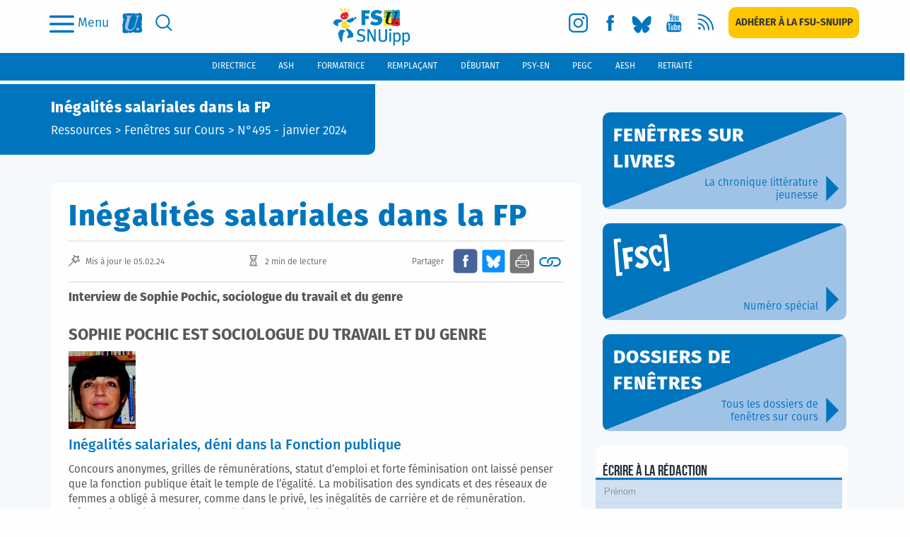

--- FILE ---
content_type: text/html; charset=utf-8
request_url: https://www.snuipp.fr/publications/articles/inegalites-salariales-dans-la-fp
body_size: 122699
content:
<!DOCTYPE html>
<!--[if lt IE 7]>      <html lang="en" class="no-js lt-ie9 lt-ie8 lt-ie7"> <![endif]-->
<!--[if IE 7]>         <html lang="en" class="no-js lt-ie9 lt-ie8"> <![endif]-->
<!--[if IE 8]>         <html lang="en" class="no-js lt-ie9"> <![endif]-->
<!--[if gt IE 8]><!-->

<!-- paulirish.com/2008/conditional-stylesheets-vs-css-hacks-answer-neither/ -->
<!--[if lt IE 7 ]> <html lang="fr" class="no-js ie6"> <![endif]-->
<!--[if IE 7 ]>    <html lang="fr" class="no-js ie7"> <![endif]-->
<!--[if IE 8 ]>    <html lang="fr" class="no-js ie8"> <![endif]-->
<!--[if IE 9 ]>    <html lang="fr" class="no-js ie9"> <![endif]-->
<!--[if (gt IE 9)|!(IE)]><!--> <html lang="fr" class="no-js" prefix="og: http://ogp.me/ns#"> <!--<![endif]-->

  <head itemscope itemtype="http://schema.org/WebPage">
    <meta charset='utf-8' />
<!--[if IE]><meta http-equiv="X-UA-Compatible" content="IE=Edge,chrome=IE7" /><![endif]-->

<link rel="shortcut icon" type="image/x-icon" href="/assets/favicon-e68e6bc4960eb6312135ca912c22bf5ad4c7720f1fcdb1965af42d757ab3f0a6.ico" />


<!--  Seo title -->
<title>  N°495 ~ janvier 2024
 - FsC 495 Inégalités salariales dans la FP   itv Sophie Pochic - FSU-SNUipp</title>


  <!-- Social networks -->


  <!-- Img cards for litterature posts -->

  <!--  Seo description -->

  <meta name="description" content="Interview de Sophie Pochic, sociologue du travail et du genre sur les inégalités salariales et leur déni dans le Fonction publique"/>

  <!-- Open Graph data -->

  <meta property="og:site_name" content="SNUipp.fr" />
  <meta property="og:locale" content="fr_FR" />
	<meta property="og:title" content="Inégalités salariales dans la FP" />
	<meta property="og:description" content="Interview de Sophie Pochic, sociologue du travail et du genre" />
	<meta property="og:url" content="https://www.snuipp.fr/publications/articles/inegalites-salariales-dans-la-fp" />
	<meta property="og:type" content="article" />
  <meta property="og:image" content="https://www.snuipp.fr/system/images/W1siZiIsIjIwMjQvMDIvMDUvNmFuYnAxMXBxM19Tb3BoaWVfUG9jaGljLmpwZyJdLFsicCIsInRodW1iIiwiNjQ0eDMyMiNuIl0sWyJwIiwiY29udmVydCIsIi1xdWFsaXR5IDgwIl1d/Sophie%20Pochic.jpg" />
    <meta property="og:image:type" content="image/jpg" />
  <meta property="og:image:width" content="600" />
  <meta property="og:image:height" content="600" />
  <meta property="article:published_time" content="2024-02-05 10:05:40 +0100" />
  <meta property="article:modified_time" content="2024-02-05 10:05:40 +0100" />






    
    <meta name="viewport" content="width=device-width, initial-scale=1" />

    <link rel="stylesheet" media="all" href="/assets/application-0e7c53951da19de7f57d2a04343b2167110a2e84b289922748087a22c2bed6b4.css" />


      <script defer data-domain="snuipp.fr" src="https://plausible.io/js/script.js"></script>


    <script src="/assets/modernizr-min-2a979de4edb3da7fd3059c7087e81b247c48cd317a3ec61fb3f6026af8987341.js"></script>

  </head>
  <body id="page">
        <div id="page_container">
      <header>
        

<p class="print-header visible-print-block">
  <strong>FSU-SNUipp - Site du Syndicat National Unitaire des Instituteurs, Professeurs des Écoles et PEGC,
    affilié à la FSU</strong>
</p>
<div class="navbar-wrapper hidden-print">
  <div class="scrolling-up">
    <nav class="navbar-mobile hidden-lg">
  <div class="flex-content">
    <button class="modal-toggle" data-toggle="modal" type="button" data-target="#search-modal" aria-label="search">
      <svg class="svg-search fill-blue">
        <use xlink:href="https://www.snuipp.fr/assets/sprites-0a7011cd13b4483f9ed20bb2f2d9ae412f862d3a8bc000d4282343874ece5d4a.svg#icon-search" />
      </svg>
    </button>

    <a class="logo" aria-label="logo" href="/">
      <img class="logo-svg" src="/assets/logo-a5a1d269ab4b837e167e4215cfbcd3cf148051e644e93ad2db9c63d1cf5e3dbd.svg" alt="Logo a5a1d269ab4b837e167e4215cfbcd3cf148051e644e93ad2db9c63d1cf5e3dbd" />
</a>
    <button id="mega-menu-btn" class="burger-menu-btn" type="button" data-toggle="collapse"
    data-target="#mega-menu-open" aria-expanded="false" aria-controls="mega-menu-open"
    on="tap:amp-sidebar.toggle">
      <img src="/assets/icons/icon-menu-a08d2eff7f3521bc8ffee3464f7cef3c48614eb39873781ba08111ca63fda99c.svg" alt="Icon menu a08d2eff7f3521bc8ffee3464f7cef3c48614eb39873781ba08111ca63fda99c" />
      <p class="label-menu">Menu</p>
    </button>
  </div>
</nav>
    
<div class="header-bar hidden-xs hidden-sm hidden-md">
  <div class="flex-content">
    <ul class="nav-link">
      <li class="flex-row">
        <button id="mega-menu-btn" class="burger-menu-btn" type="button" data-toggle="collapse"
        data-target="#mega-menu-open" aria-expanded="false" aria-controls="mega-menu-open"
        on="tap:amp-sidebar.toggle">
          <img src="/assets/icons/icon-menu-a08d2eff7f3521bc8ffee3464f7cef3c48614eb39873781ba08111ca63fda99c.svg" alt="Icon menu a08d2eff7f3521bc8ffee3464f7cef3c48614eb39873781ba08111ca63fda99c" />
          <p class="label-menu">Menu</p>
        </button>
      </li>
      <li>
        <a href="http://www.fsu.fr/" class="social fsu" title="Vers le site FSU" target="_blank" rel="noopener"
        aria-label="fsu">
          <svg class="img-desk regular-shape">
            <use xlink:href="https://www.snuipp.fr/assets/sprites-0a7011cd13b4483f9ed20bb2f2d9ae412f862d3a8bc000d4282343874ece5d4a.svg#desk-logo-mini-fsu" />
          </svg>
          <svg class="img-hover regular-shape">
            <use xlink:href="https://www.snuipp.fr/assets/sprites-0a7011cd13b4483f9ed20bb2f2d9ae412f862d3a8bc000d4282343874ece5d4a.svg#desk-logo-mini-fsu-hover" />
          </svg>
        </a>
      </li>
      <li>
        <a class="social search" href="#" data-toggle="modal" data-target="#search-modal" aria-label="search">
          <svg class="img-desk regular-shape">
            <use xlink:href="https://www.snuipp.fr/assets/sprites-0a7011cd13b4483f9ed20bb2f2d9ae412f862d3a8bc000d4282343874ece5d4a.svg#icon-desk-search" />
          </svg>
          <svg class="img-hover regular-shape">
            <use xlink:href="https://www.snuipp.fr/assets/sprites-0a7011cd13b4483f9ed20bb2f2d9ae412f862d3a8bc000d4282343874ece5d4a.svg#icon-desk-search-hover" />
          </svg>
        </a>
      </li>
    </ul>

    <a class="logo" aria-label="logo" href="/">
      <img class="logo-svg" src="/assets/logo-a5a1d269ab4b837e167e4215cfbcd3cf148051e644e93ad2db9c63d1cf5e3dbd.svg" alt="Logo a5a1d269ab4b837e167e4215cfbcd3cf148051e644e93ad2db9c63d1cf5e3dbd" />
</a>
    <ul class="nav-link social-links">
        

    <li>
        <a class="social instagram" target="_blank" rel="noopener" aria-label="instagram" href="https://www.instagram.com/fsu_snuipp/">
            <svg class="img-desk regular-shape">
    <use href="https://www.snuipp.fr/assets/sprites-0a7011cd13b4483f9ed20bb2f2d9ae412f862d3a8bc000d4282343874ece5d4a.svg#icon-desk-insta"/>
</svg>
<svg class="img-hover regular-shape">
    <use href="https://www.snuipp.fr/assets/sprites-0a7011cd13b4483f9ed20bb2f2d9ae412f862d3a8bc000d4282343874ece5d4a.svg#icon-desk-insta-hover" />
</svg>
</a>        <span class="sr-only">Vers la page Instagram</span>
    </li>

        

    <li>
        <a class="social fb" target="_blank" rel="noopener" aria-label="facebook" href="https://www.facebook.com/snuipp/">
            <svg class="img-desk regular-shape">
    <use href="https://www.snuipp.fr/assets/sprites-0a7011cd13b4483f9ed20bb2f2d9ae412f862d3a8bc000d4282343874ece5d4a.svg#icon-desk-fb"/>
</svg>
<svg class="img-hover regular-shape">
    <use href="https://www.snuipp.fr/assets/sprites-0a7011cd13b4483f9ed20bb2f2d9ae412f862d3a8bc000d4282343874ece5d4a.svg#icon-desk-fb-hover" />
</svg>
</a>        <span class="sr-only">Vers la page Facebook</span>
    </li>

        

    <li>
        <a class="social bluesky" target="_blank" rel="noopener" aria-label="bluesky" href="https://bsky.app/profile/fsu-snuipp.bsky.social">
            <svg class="img-desk regular-shape">
    <use href="https://www.snuipp.fr/assets/sprites-0a7011cd13b4483f9ed20bb2f2d9ae412f862d3a8bc000d4282343874ece5d4a.svg#icon-desk-bluesky"/>
</svg>
<svg class="img-hover regular-shape">
    <use href="https://www.snuipp.fr/assets/sprites-0a7011cd13b4483f9ed20bb2f2d9ae412f862d3a8bc000d4282343874ece5d4a.svg#icon-desk-bluesky-hover" />
</svg>
</a>        <span class="sr-only">Vers le profil Bluesky</span>
    </li>

        

    <li>
        <a class="social youtube" target="_blank" rel="noopener" aria-label="youtube" href="https://www.youtube.com/channel/UCwu5NiRNTaKFKLaT_FLB7pQ/videos">
            <svg class="img-desk regular-shape">
    <use href="https://www.snuipp.fr/assets/sprites-0a7011cd13b4483f9ed20bb2f2d9ae412f862d3a8bc000d4282343874ece5d4a.svg#icon-desk-youtube"/>
</svg>
<svg class="img-hover regular-shape">
    <use href="https://www.snuipp.fr/assets/sprites-0a7011cd13b4483f9ed20bb2f2d9ae412f862d3a8bc000d4282343874ece5d4a.svg#icon-desk-youtube-hover" />
</svg>
</a>        <span class="sr-only">Vers la chaîne Youtube</span>
    </li>

        

    <li>
        <a class="social rss" target="_blank" rel="noopener" aria-label="rss" href="/pages/syndication">
            <svg class="img-desk regular-shape">
    <use href="https://www.snuipp.fr/assets/sprites-0a7011cd13b4483f9ed20bb2f2d9ae412f862d3a8bc000d4282343874ece5d4a.svg#icon-desk-rss"/>
</svg>
<svg class="img-hover regular-shape">
    <use href="https://www.snuipp.fr/assets/sprites-0a7011cd13b4483f9ed20bb2f2d9ae412f862d3a8bc000d4282343874ece5d4a.svg#icon-desk-rss-hover" />
</svg>
</a>        <span class="sr-only">Vers les flux RSS</span>
    </li>

        

    <li>
        <a class="btn subscription" aria-label="subscription" href="https://adherer.snuipp.fr/">
            <span>Adhérer à la FSU-SNUIPP</span>
</a>        <span class="sr-only">Adhérer à la FSU-SNUipp</span>
    </li>

    </ul>
  </div>
</div>
<div class="collapse" id="mega-menu-open">
  
<div class="mobile-menu hidden-sm hidden-md hidden-lg">
  <div class="header-menu">
    <a title="Adhérer à la FSU-SNUipp" class="btn subscription" aria-label="subscription" href="https://adherer.snuipp.fr/">
      Adhérer à la FSU-SNUIPP
</a>    <div class="close_icon">
      <img src="/assets/icons/icon-quit-2f361d6d56067579e2ab0a3aa450c39cfef0649e29dc5f400948d9bde944397e.svg" alt="Icon quit 2f361d6d56067579e2ab0a3aa450c39cfef0649e29dc5f400948d9bde944397e" />
    </div>
  </div>
  <ul class="menu">
      <li>
        <button class="a-like actualites toogle-item" data-toggle="collapse"
          data-target="#submenu-actualites" aria-expanded="false"
          aria-controls="submenu-actualites">
            Actualités
        </button>
          <ul class="sub_menu collapse" id="submenu-actualites">
              <li>
                <button class="a-like slide-item sub_item">
                  Syndicales
                </button>
                    <ul class="sub_sub_menu sub_sub_category" id="submenu-syndicales">
                          <li id="subcategory-mobilisations" class="slide-item">
                            <a href="/actualites/categories/mobilisations">Mobilisations</a>
                          </li>
                          <li id="subcategory-expressions" class="slide-item">
                            <a href="/actualites/categories/expressions">Expressions</a>
                          </li>
                          <li id="subcategory-federale" class="slide-item">
                            <a href="/actualites/categories/federale">FSU</a>
                          </li>
                          <li id="subcategory-evenements" class="slide-item">
                            <a href="/actualites/categories/evenements">Événements</a>
                          </li>
                          <li id="subcategory-retraite-es" class="slide-item">
                            <a href="/actualites/categories/retraite-es">Retraité·es</a>
                          </li>
                      
                      
                    </ul>
              </li>
              <li>
                <button class="a-like slide-item sub_item">
                  Administratives
                </button>
                    <ul class="sub_sub_menu sub_sub_category" id="submenu-administratives">
                          <li id="subcategory-carrieres-et-salaires" class="slide-item">
                            <a href="/actualites/categories/carrieres-et-salaires">Carrières et salaires</a>
                          </li>
                      
                      
                    </ul>
              </li>
              <li>
                <button class="a-like slide-item sub_item">
                  Éducatives
                </button>
                    <ul class="sub_sub_menu sub_sub_category" id="submenu-educatives">
                          <li id="subcategory-l-ecole-et-la-classe" class="slide-item">
                            <a href="/actualites/categories/l-ecole-et-la-classe">L&#39;école et la classe</a>
                          </li>
                          <li class="item">
    <a href="/literature_posts/literature_columns">Fenêtres sur Livres</a>
    </li>

                          <li class="item">
    <a href="/pages/lire-sortir-a-voir-interviews">Lire sortir, à voir, interviews</a>
    </li>

                    </ul>
              </li>
              <li>
                <button class="a-like slide-item sub_item">
                  Société
                </button>
                    <ul class="sub_sub_menu sub_sub_category" id="submenu-societe">
                          <li id="subcategory-international" class="slide-item">
                            <a href="/actualites/categories/international">International</a>
                          </li>
                          <li id="subcategory-droits-des-enfants-droits-humains" class="slide-item">
                            <a href="/actualites/categories/droits-des-enfants-droits-humains">Droits des enfants, droits humains</a>
                          </li>
                          <li id="subcategory-questions-sociales-et-ecologiques" class="slide-item">
                            <a href="/actualites/categories/questions-sociales-et-ecologiques">Questions sociales et écologiques</a>
                          </li>
                          <li id="subcategory-solidarités" class="slide-item">
                            <a href="/actualites/categories/solidarit%C3%A9s">Solidarités.</a>
                          </li>
                      
                      
                    </ul>
              </li>
          </ul>
      </li>
        <li>
  <button type="button" data-toggle="collapse" class="toogle-item a-like" data-target="#submenu-metier"
    aria-expanded="false" aria-controls="submenu-metier">
    Métier
  </button>
    <ul class="sub_menu collaspe collapse" id="submenu-metier">
          <li>
            <button type="button" class="a-like slide-item sub_item">
              École
            </button>
                  <ul class="sub_sub_menu sub_sub_category">
                      <li>
                        <a href="/pages/le-systeme-educatif">Le système éducatif</a>
                      </li>
                      <li>
                        <a href="/pages/la-maternelle">La maternelle</a>
                      </li>
                      <li>
                        <a href="/pages/lelementaire">L&#39;élémentaire</a>
                      </li>
                      <li>
                        <a href="/pages/le-college">Le collège</a>
                      </li>
                      <li>
                        <a href="/pages/leducation-prioritaire">L&#39;éducation prioritaire</a>
                      </li>
                  </ul>
          </li>
          <li>
            <button type="button" class="a-like slide-item sub_item">
              Enseignant
            </button>
                  <ul class="sub_sub_menu sub_sub_category">
                      <li>
                        <a href="/pages/carriere">Carrière</a>
                      </li>
                      <li>
                        <a href="/pages/formation">Formation</a>
                      </li>
                      <li>
                        <a href="/pages/retraite">Retraite</a>
                      </li>
                  </ul>
          </li>
          <li>
            <button type="button" class="a-like slide-item sub_item">
              Élève
            </button>
                  <ul class="sub_sub_menu sub_sub_category">
                      <li>
                        <a href="/pages/vie-de-leleve">Vie de l&#39;élève</a>
                      </li>
                      <li>
                        <a href="/pages/besoins-educatifs-particuliers">Besoins éducatifs particuliers</a>
                      </li>
                      <li>
                        <a href="/pages/ecole-et-familles">Ecole et familles</a>
                      </li>
                  </ul>
          </li>
    </ul>
</li>
        <li>
  <button type="button" class="slide-item sub_item a-like ressources">
    Ressources
  </button>
    <ul class="sub_sub_menu sub_sub_category" id="submenu-ressources">
          <li>
            <a href="/pages/fenetres-sur-cours">Fenêtres Sur Cours</a>
          </li>
          <li>
            <a href="/pages/lu-au-bo">Lu au B.O.</a>
          </li>
          <li>
            <a href="/pages/des-outils-pour-la-classe">Des outils pour la classe</a>
          </li>
          <li>
            <a href="/pages/du-cote-de-la-recherche">Du côté de la recherche</a>
          </li>
          <li>
            <a href="/pages/ouvrages-jeunesse">Ouvrages Jeunesse</a>
          </li>
          <li>
            <a href="/pages/des-liens-utiles">Des liens utiles</a>
          </li>
          <li>
            <a href="/pages/les-dossiers-de-fenetres">Les dossiers de Fenêtres</a>
          </li>
          <li>
            <a href="/pages/lire-sortir-a-voir-interviews">Lire sortir, à voir, interviews</a>
          </li>
    </ul>
</li>
        <li>
  <button type="button" class="slide-item sub_item a-like syndicat">
    Syndicat
  </button>
    <ul class="sub_sub_menu sub_sub_category" id="submenu-syndicat">
          <li>
            <a href="/pages/qui-sommes-nous">Qui sommes-nous ?</a>
          </li>
          <li>
            <a href="/pages/la-fsu-snuipp-dans-les-departements">La FSU-SNUipp dans les départements</a>
          </li>
          <li>
            <a href="/pages/publications">Publications</a>
          </li>
          <li>
            <a href="/pages/salle-de-presse">Salle de presse</a>
          </li>
          <li>
            <a href="/pages/nous-contacter">Nous contacter</a>
          </li>
          <li>
            <a href="/pages/les-instances">Les instances</a>
          </li>
          <li>
            <a href="/pages/adherer-a-la-fsu-snuipp">Adhérer à la FSU-SNUipp</a>
          </li>
          <li>
            <a href="/pages/la-fsu">La FSU</a>
          </li>
    </ul>
</li>
  </ul>
    <div class="functions-bar-container hidden-md hidden-lg">
  <ul class="functions-bar">
    <!-- generates a fifty chance to get a male or female navigation bar for the positions -->
      <li id="directeur">
        <a href="/pages/directeur">
          <span class="text-uppercase">
            directrice
          </span>
</a>      </li>
      <li id="ash">
        <a href="/pages/ash">
          <span class="text-uppercase">
            ash
          </span>
</a>      </li>
      <li id="formateur">
        <a href="/pages/formateur">
          <span class="text-uppercase">
            formateur
          </span>
</a>      </li>
      <li id="remplacant">
        <a href="/pages/remplacant">
          <span class="text-uppercase">
            remplaçante
          </span>
</a>      </li>
      <li id="debutant">
        <a href="/pages/debutant">
          <span class="text-uppercase">
            débutante
          </span>
</a>      </li>
      <li id="psy-en">
        <a href="/pages/psy-en">
          <span class="text-uppercase">
            psy-en
          </span>
</a>      </li>
      <li id="pegc">
        <a href="/pages/pegc">
          <span class="text-uppercase">
            pegc
          </span>
</a>      </li>
      <li id="aesh">
        <a href="/pages/aesh">
          <span class="text-uppercase">
            aesh
          </span>
</a>      </li>
      <li id="retraitee">
        <a href="/pages/retraitee">
          <span class="text-uppercase">
            retraitée
          </span>
</a>      </li>
  </ul>
</div>
  <div class="footer-menu">
    
<ul class="social-links">
    

    <li>
        <a class="social instagram" target="_blank" rel="noopener" aria-label="instagram" href="https://www.instagram.com/fsu_snuipp/">
            <img class="img-desk regular-shape" src="/assets/icons/icon-insta-a0817c20a289fef8bff913e6628a241b690adbbffbea229a27dacfb6cf1cead1.svg" alt="Icon insta a0817c20a289fef8bff913e6628a241b690adbbffbea229a27dacfb6cf1cead1" />
</a>        <span class="sr-only">Vers la page Instagram</span>
    </li>

    

    <li>
        <a class="social fb" target="_blank" rel="noopener" aria-label="facebook" href="https://www.facebook.com/snuipp/">
            <img class="img-desk regular-shape" src="/assets/icons/icon-fb-72cc4dbe830ceb58b1558f6e0d8e7538450b35ef354de0f978b560cb752cc1f1.svg" alt="Icon fb 72cc4dbe830ceb58b1558f6e0d8e7538450b35ef354de0f978b560cb752cc1f1" />
</a>        <span class="sr-only">Vers la page Facebook</span>
    </li>

    

    <li>
        <a class="social bluesky" target="_blank" rel="noopener" aria-label="bluesky" href="https://bsky.app/profile/fsu-snuipp.bsky.social">
            <img class="img-desk regular-shape" src="/assets/icons/icon-bluesky-ce50dc757ab29989b89afc6ee339453d23037553163e70a58fb46573c2ccc51b.svg" alt="Icon bluesky ce50dc757ab29989b89afc6ee339453d23037553163e70a58fb46573c2ccc51b" />
</a>        <span class="sr-only">Vers le profil Bluesky</span>
    </li>

    

    <li>
        <a class="social youtube" target="_blank" rel="noopener" aria-label="youtube" href="https://www.youtube.com/channel/UCwu5NiRNTaKFKLaT_FLB7pQ/videos">
            <img class="img-desk regular-shape" src="/assets/icons/icon_youtube-62fae73e2be7e351194b848cfa604888d1e121d59dc01f2438ef5d49409aa928.svg" alt="Icon youtube 62fae73e2be7e351194b848cfa604888d1e121d59dc01f2438ef5d49409aa928" />
</a>        <span class="sr-only">Vers la chaîne Youtube</span>
    </li>

    

    <li>
        <a class="social rss" target="_blank" rel="noopener" aria-label="rss" href="/pages/syndication">
            <img class="img-desk regular-shape" src="/assets/icons/icon_flux-513cc49e9dd9cced44ebec19e63cd6ed6b866b984552f022ed68fafe4a6f92de.svg" alt="Icon flux 513cc49e9dd9cced44ebec19e63cd6ed6b866b984552f022ed68fafe4a6f92de" />
</a>        <span class="sr-only">Vers les flux RSS</span>
    </li>

    

    <li>
        <a class="btn subscription" aria-label="subscription" href="https://adherer.snuipp.fr/">
            <span>Adhérer à la FSU-SNUIPP</span>
</a>        <span class="sr-only">Adhérer à la FSU-SNUipp</span>
    </li>

</ul>
  </div>
</div>

  
  <div class="tablet-menu hidden-xs hidden-lg">
    <div class="header-menu">
      <div class="close_icon">
        <img src="/assets/icons/icon-quit-2f361d6d56067579e2ab0a3aa450c39cfef0649e29dc5f400948d9bde944397e.svg" alt="Icon quit 2f361d6d56067579e2ab0a3aa450c39cfef0649e29dc5f400948d9bde944397e" />
      </div>
      
<ul class="social-links">
    

    <li>
        <a class="social instagram" target="_blank" rel="noopener" aria-label="instagram" href="https://www.instagram.com/fsu_snuipp/">
            <img class="img-desk regular-shape" src="/assets/icons/icon-insta-a0817c20a289fef8bff913e6628a241b690adbbffbea229a27dacfb6cf1cead1.svg" alt="Icon insta a0817c20a289fef8bff913e6628a241b690adbbffbea229a27dacfb6cf1cead1" />
</a>        <span class="sr-only">Vers la page Instagram</span>
    </li>

    

    <li>
        <a class="social fb" target="_blank" rel="noopener" aria-label="facebook" href="https://www.facebook.com/snuipp/">
            <img class="img-desk regular-shape" src="/assets/icons/icon-fb-72cc4dbe830ceb58b1558f6e0d8e7538450b35ef354de0f978b560cb752cc1f1.svg" alt="Icon fb 72cc4dbe830ceb58b1558f6e0d8e7538450b35ef354de0f978b560cb752cc1f1" />
</a>        <span class="sr-only">Vers la page Facebook</span>
    </li>

    

    <li>
        <a class="social bluesky" target="_blank" rel="noopener" aria-label="bluesky" href="https://bsky.app/profile/fsu-snuipp.bsky.social">
            <img class="img-desk regular-shape" src="/assets/icons/icon-bluesky-ce50dc757ab29989b89afc6ee339453d23037553163e70a58fb46573c2ccc51b.svg" alt="Icon bluesky ce50dc757ab29989b89afc6ee339453d23037553163e70a58fb46573c2ccc51b" />
</a>        <span class="sr-only">Vers le profil Bluesky</span>
    </li>

    

    <li>
        <a class="social youtube" target="_blank" rel="noopener" aria-label="youtube" href="https://www.youtube.com/channel/UCwu5NiRNTaKFKLaT_FLB7pQ/videos">
            <img class="img-desk regular-shape" src="/assets/icons/icon_youtube-62fae73e2be7e351194b848cfa604888d1e121d59dc01f2438ef5d49409aa928.svg" alt="Icon youtube 62fae73e2be7e351194b848cfa604888d1e121d59dc01f2438ef5d49409aa928" />
</a>        <span class="sr-only">Vers la chaîne Youtube</span>
    </li>

    

    <li>
        <a class="social rss" target="_blank" rel="noopener" aria-label="rss" href="/pages/syndication">
            <img class="img-desk regular-shape" src="/assets/icons/icon_flux-513cc49e9dd9cced44ebec19e63cd6ed6b866b984552f022ed68fafe4a6f92de.svg" alt="Icon flux 513cc49e9dd9cced44ebec19e63cd6ed6b866b984552f022ed68fafe4a6f92de" />
</a>        <span class="sr-only">Vers les flux RSS</span>
    </li>

    

    <li>
        <a class="btn subscription" aria-label="subscription" href="https://adherer.snuipp.fr/">
            <span>Adhérer à la FSU-SNUIPP</span>
</a>        <span class="sr-only">Adhérer à la FSU-SNUipp</span>
    </li>

</ul>
    </div>
    <ul class="menu">
        <li class="dropdown">
          <button class="button-left a-like dropdown-toggle toogle-item" type="button"
            id="dropdown-Actualités" aria-haspopup="true" aria-expanded="false">
            Actualités
          </button>
            <ul class="sub_menu dropdown-menu" aria-labelledby="dropdown-Actualités">
                <li class="dropdown-item">
                  <button class="a-like slide-item sub_item" type="button" data-toggle="collapse"
                    data-target="#collapse-Syndicales" aria-expanded="false"
                    aria-controls="collapse-Syndicales">
                    Syndicales
                  </button>
                      <ul class="sub_sub_menu_tablet collapse" id="collapse-Syndicales">
                            <li class="Mobilisations">
                              <a href="/actualites/categories/mobilisations">Mobilisations</a>
                            </li>
                            <li class="Expressions">
                              <a href="/actualites/categories/expressions">Expressions</a>
                            </li>
                            <li class="FSU">
                              <a href="/actualites/categories/federale">FSU</a>
                            </li>
                            <li class="Événements">
                              <a href="/actualites/categories/evenements">Événements</a>
                            </li>
                            <li class="Retraité·es">
                              <a href="/actualites/categories/retraite-es">Retraité·es</a>
                            </li>
                        
                        
                      </ul>
                </li>
                <li class="dropdown-item">
                  <button class="a-like slide-item sub_item" type="button" data-toggle="collapse"
                    data-target="#collapse-Administratives" aria-expanded="false"
                    aria-controls="collapse-Administratives">
                    Administratives
                  </button>
                      <ul class="sub_sub_menu_tablet collapse" id="collapse-Administratives">
                            <li class="Carrières et salaires">
                              <a href="/actualites/categories/carrieres-et-salaires">Carrières et salaires</a>
                            </li>
                        
                        
                      </ul>
                </li>
                <li class="dropdown-item">
                  <button class="a-like slide-item sub_item" type="button" data-toggle="collapse"
                    data-target="#collapse-Éducatives" aria-expanded="false"
                    aria-controls="collapse-Éducatives">
                    Éducatives
                  </button>
                      <ul class="sub_sub_menu_tablet collapse" id="collapse-Éducatives">
                            <li class="L&#39;école et la classe">
                              <a href="/actualites/categories/l-ecole-et-la-classe">L&#39;école et la classe</a>
                            </li>
                            <li class="item">
    <a href="/literature_posts/literature_columns">Fenêtres sur Livres</a>
    </li>

                            <li class="item">
    <a href="/pages/lire-sortir-a-voir-interviews">Lire sortir, à voir, interviews</a>
    </li>

                      </ul>
                </li>
                <li class="dropdown-item">
                  <button class="a-like slide-item sub_item" type="button" data-toggle="collapse"
                    data-target="#collapse-Société" aria-expanded="false"
                    aria-controls="collapse-Société">
                    Société
                  </button>
                      <ul class="sub_sub_menu_tablet collapse" id="collapse-Société">
                            <li class="International">
                              <a href="/actualites/categories/international">International</a>
                            </li>
                            <li class="Droits des enfants, droits humains">
                              <a href="/actualites/categories/droits-des-enfants-droits-humains">Droits des enfants, droits humains</a>
                            </li>
                            <li class="Questions sociales et écologiques">
                              <a href="/actualites/categories/questions-sociales-et-ecologiques">Questions sociales et écologiques</a>
                            </li>
                            <li class="Solidarités.">
                              <a href="/actualites/categories/solidarit%C3%A9s">Solidarités.</a>
                            </li>
                        
                        
                      </ul>
                </li>
            </ul>
        </li>
            <li class="dropdown">
              <button type="button" class="button-left toogle-item a-like dropdown-toggle"
                id="dropdown-Métier" aria-haspopup="true" aria-expanded="false">
                Métier
              </button>
                <ul class="sub_menu dropdown-menu" aria-labelledby="dropdown-Métier">
                      <li class="dropdown-item">
                        <button type="button" class="a-like slide-item sub_item" data-toggle="collapse"
                          data-target="#collapse-École" aria-expanded="false"
                          aria-controls="collapse-École">
                          École
                        </button>
                              <ul class="collapse sub_sub_menu_tablet" id="collapse-École">
                                  <li>
                                    <a href="/pages/le-systeme-educatif">Le système éducatif</a>
                                  </li>
                                  <li>
                                    <a href="/pages/la-maternelle">La maternelle</a>
                                  </li>
                                  <li>
                                    <a href="/pages/lelementaire">L&#39;élémentaire</a>
                                  </li>
                                  <li>
                                    <a href="/pages/le-college">Le collège</a>
                                  </li>
                                  <li>
                                    <a href="/pages/leducation-prioritaire">L&#39;éducation prioritaire</a>
                                  </li>
                              </ul>
                      </li>
                      <li class="dropdown-item">
                        <button type="button" class="a-like slide-item sub_item" data-toggle="collapse"
                          data-target="#collapse-Enseignant" aria-expanded="false"
                          aria-controls="collapse-Enseignant">
                          Enseignant
                        </button>
                              <ul class="collapse sub_sub_menu_tablet" id="collapse-Enseignant">
                                  <li>
                                    <a href="/pages/carriere">Carrière</a>
                                  </li>
                                  <li>
                                    <a href="/pages/formation">Formation</a>
                                  </li>
                                  <li>
                                    <a href="/pages/retraite">Retraite</a>
                                  </li>
                              </ul>
                      </li>
                      <li class="dropdown-item">
                        <button type="button" class="a-like slide-item sub_item" data-toggle="collapse"
                          data-target="#collapse-Élève" aria-expanded="false"
                          aria-controls="collapse-Élève">
                          Élève
                        </button>
                              <ul class="collapse sub_sub_menu_tablet" id="collapse-Élève">
                                  <li>
                                    <a href="/pages/vie-de-leleve">Vie de l&#39;élève</a>
                                  </li>
                                  <li>
                                    <a href="/pages/besoins-educatifs-particuliers">Besoins éducatifs particuliers</a>
                                  </li>
                                  <li>
                                    <a href="/pages/ecole-et-familles">Ecole et familles</a>
                                  </li>
                              </ul>
                      </li>
                </ul>
            </li>
            <li class="dropdown">
              <button type="button" class="button-left toogle-item a-like dropdown-toggle"
                id="dropdown-Ressources" aria-haspopup="true" aria-expanded="false">
                Ressources
              </button>
                <ul class="sub_menu dropdown-menu" aria-labelledby="dropdown-Ressources">
                      <li>
                        <a href="/pages/fenetres-sur-cours">Fenêtres Sur Cours</a>
                      </li>
                      <li>
                        <a href="/pages/lu-au-bo">Lu au B.O.</a>
                      </li>
                      <li>
                        <a href="/pages/des-outils-pour-la-classe">Des outils pour la classe</a>
                      </li>
                      <li>
                        <a href="/pages/du-cote-de-la-recherche">Du côté de la recherche</a>
                      </li>
                      <li>
                        <a href="/pages/ouvrages-jeunesse">Ouvrages Jeunesse</a>
                      </li>
                      <li>
                        <a href="/pages/des-liens-utiles">Des liens utiles</a>
                      </li>
                      <li>
                        <a href="/pages/les-dossiers-de-fenetres">Les dossiers de Fenêtres</a>
                      </li>
                      <li>
                        <a href="/pages/lire-sortir-a-voir-interviews">Lire sortir, à voir, interviews</a>
                      </li>
                </ul>
            </li>
            <li class="dropdown">
              <button type="button" class="button-left toogle-item a-like dropdown-toggle"
                id="dropdown-Syndicat" aria-haspopup="true" aria-expanded="false">
                Syndicat
              </button>
                <ul class="sub_menu dropdown-menu" aria-labelledby="dropdown-Syndicat">
                      <li>
                        <a href="/pages/qui-sommes-nous">Qui sommes-nous ?</a>
                      </li>
                      <li>
                        <a href="/pages/la-fsu-snuipp-dans-les-departements">La FSU-SNUipp dans les départements</a>
                      </li>
                      <li>
                        <a href="/pages/publications">Publications</a>
                      </li>
                      <li>
                        <a href="/pages/salle-de-presse">Salle de presse</a>
                      </li>
                      <li>
                        <a href="/pages/nous-contacter">Nous contacter</a>
                      </li>
                      <li>
                        <a href="/pages/les-instances">Les instances</a>
                      </li>
                      <li>
                        <a href="/pages/adherer-a-la-fsu-snuipp">Adhérer à la FSU-SNUipp</a>
                      </li>
                      <li>
                        <a href="/pages/la-fsu">La FSU</a>
                      </li>
                </ul>
            </li>
    </ul>
    
<div class="fsc-mega-menu">
    <a href="/publications/fsc_publications/612">
            <img src="/system/images/W1siZiIsIjIwMjYvMDEvMzAvNGl2czRkNW00dV83MDEwMDQwNTMzNTcyMF8yOTk0NV8xNzY5NzYwOTgzLnBuZyJdLFsicCIsInRodW1iIiwiMjg4eDM4OSJdLFsicCIsImNvbnZlcnQiLCItcXVhbGl0eSA4MCJdXQ/70100405335720-29945-1769760983.png" alt="70100405335720 29945 1769760983" />
</a>    <div class="details">
      <a href="/publications/fsc_publications/612">
        <p class="strong">Lire le journal</p>
</a>      <p>N°509 janvier 2026</p>
    </div>
</div>

      <div class="background-dropdown"></div>
  </div>
  <div class="desktop-menu hidden-xs hidden-sm
        hidden-md">
  <div class="container-fluid">
    <div class='header-menu row'>
      <div class="close_icon col-lg-2">
        <img src="/assets/icons/icon-quit-2f361d6d56067579e2ab0a3aa450c39cfef0649e29dc5f400948d9bde944397e.svg" alt="Icon quit 2f361d6d56067579e2ab0a3aa450c39cfef0649e29dc5f400948d9bde944397e" />
      </div>
      <div class="col-lg-offset-1 col-lg-3 search-newsletters">
        <a class="search" href="#" data-toggle="modal" data-target="#search-modal" aria-label="search">
          <img src="/assets/icons/icon-search-34bc27b0a47da931c67aadbd8889fc9919deede1ba94094b13e5c2fffc007b6f.svg" alt="Icon search 34bc27b0a47da931c67aadbd8889fc9919deede1ba94094b13e5c2fffc007b6f" />
        </a>
          <a class="btn-menu-newsletter" href="https://abonnements.snuipp.fr">
    <img src="/assets/icons/icon_letter-ff5d858a03dfc49b835e758ec5039c33ee823c7f28787127d3c1eea82bb05166.svg" alt="Icon letter ff5d858a03dfc49b835e758ec5039c33ee823c7f28787127d3c1eea82bb05166" />
    <span>Newsletters</span
  ></a>

      </div>
      <div class="col-lg-5">
        
<ul class="social-links">
    

    <li>
        <a class="social instagram" target="_blank" rel="noopener" aria-label="instagram" href="https://www.instagram.com/fsu_snuipp/">
            <img class="img-desk regular-shape" src="/assets/icons/icon-insta-a0817c20a289fef8bff913e6628a241b690adbbffbea229a27dacfb6cf1cead1.svg" alt="Icon insta a0817c20a289fef8bff913e6628a241b690adbbffbea229a27dacfb6cf1cead1" />
</a>        <span class="sr-only">Vers la page Instagram</span>
    </li>

    

    <li>
        <a class="social fb" target="_blank" rel="noopener" aria-label="facebook" href="https://www.facebook.com/snuipp/">
            <img class="img-desk regular-shape" src="/assets/icons/icon-fb-72cc4dbe830ceb58b1558f6e0d8e7538450b35ef354de0f978b560cb752cc1f1.svg" alt="Icon fb 72cc4dbe830ceb58b1558f6e0d8e7538450b35ef354de0f978b560cb752cc1f1" />
</a>        <span class="sr-only">Vers la page Facebook</span>
    </li>

    

    <li>
        <a class="social bluesky" target="_blank" rel="noopener" aria-label="bluesky" href="https://bsky.app/profile/fsu-snuipp.bsky.social">
            <img class="img-desk regular-shape" src="/assets/icons/icon-bluesky-ce50dc757ab29989b89afc6ee339453d23037553163e70a58fb46573c2ccc51b.svg" alt="Icon bluesky ce50dc757ab29989b89afc6ee339453d23037553163e70a58fb46573c2ccc51b" />
</a>        <span class="sr-only">Vers le profil Bluesky</span>
    </li>

    

    <li>
        <a class="social youtube" target="_blank" rel="noopener" aria-label="youtube" href="https://www.youtube.com/channel/UCwu5NiRNTaKFKLaT_FLB7pQ/videos">
            <img class="img-desk regular-shape" src="/assets/icons/icon_youtube-62fae73e2be7e351194b848cfa604888d1e121d59dc01f2438ef5d49409aa928.svg" alt="Icon youtube 62fae73e2be7e351194b848cfa604888d1e121d59dc01f2438ef5d49409aa928" />
</a>        <span class="sr-only">Vers la chaîne Youtube</span>
    </li>

    

    <li>
        <a class="social rss" target="_blank" rel="noopener" aria-label="rss" href="/pages/syndication">
            <img class="img-desk regular-shape" src="/assets/icons/icon_flux-513cc49e9dd9cced44ebec19e63cd6ed6b866b984552f022ed68fafe4a6f92de.svg" alt="Icon flux 513cc49e9dd9cced44ebec19e63cd6ed6b866b984552f022ed68fafe4a6f92de" />
</a>        <span class="sr-only">Vers les flux RSS</span>
    </li>

    

    <li>
        <a class="btn subscription" aria-label="subscription" href="https://adherer.snuipp.fr/">
            <span>Adhérer à la FSU-SNUIPP</span>
</a>        <span class="sr-only">Adhérer à la FSU-SNUipp</span>
    </li>

</ul>
      </div>
    </div>
    <div class='row'>
      <div class='menu-left col-lg-2'>
          <button class="col-lg-12 button-left a-like dropdown-toggle" type="button" id="actualites"
            aria-haspopup="true" aria-expanded="false">
            Actualités
          </button>
          <button type="button" class="col-lg-12 button-left a-like dropdown-toggle" id="metier">
            Métier
          </button>
          <button type="button" class="col-lg-12 button-left a-like dropdown-toggle" id="ressources">
            Ressources
          </button>
          <button type="button" class="col-lg-12 button-left a-like dropdown-toggle" id="syndicat">
            Syndicat
          </button>
        <div class="clearfix-fsc"></div>
        
<div class="fsc-mega-menu">
    <a href="/publications/fsc_publications/612">
            <img src="/system/images/W1siZiIsIjIwMjYvMDEvMzAvNGl2czRkNW00dV83MDEwMDQwNTMzNTcyMF8yOTk0NV8xNzY5NzYwOTgzLnBuZyJdLFsicCIsInRodW1iIiwiMjg4eDM4OSJdLFsicCIsImNvbnZlcnQiLCItcXVhbGl0eSA4MCJdXQ/70100405335720-29945-1769760983.png" alt="70100405335720 29945 1769760983" />
</a>    <div class="details">
      <a href="/publications/fsc_publications/612">
        <p class="strong">Lire le journal</p>
</a>      <p>N°509 janvier 2026</p>
    </div>
</div>

      </div>
      <div class='menu-right col-lg-offset-1 col-lg-8'>
        <div class="background"></div>
        <div class="menu-content">
              <div class="sub_menu" id="dropdown-actualites">
  <div class="row">
      <div class="col-lg-3 title">
        <a href="/actualites/categories/syndicales">Syndicales</a>
      </div>
      <div class="col-lg-3 title">
        <a href="/actualites/categories/administratives">Administratives</a>
      </div>
      <div class="col-lg-3 title">
        <a href="/actualites/categories/educatives">Éducatives</a>
      </div>
      <div class="col-lg-3 title">
        <a href="/actualites/categories/societe">Société</a>
      </div>
  </div>
  <div class="row">
        <div class="col-lg-3 items-list">
          <ul id="syndicales">
                <li class="Mobilisations item">
                  <a href="/actualites/categories/mobilisations">Mobilisations</a>
                </li>
                <li class="Expressions item">
                  <a href="/actualites/categories/expressions">Expressions</a>
                </li>
                <li class="FSU item">
                  <a href="/actualites/categories/federale">FSU</a>
                </li>
                <li class="Événements item">
                  <a href="/actualites/categories/evenements">Événements</a>
                </li>
                <li class="Retraité·es item">
                  <a href="/actualites/categories/retraite-es">Retraité·es</a>
                </li>
            
            
          </ul>
        </div>
        <div class="col-lg-3 items-list">
          <ul id="administratives">
                <li class="Carrières et salaires item">
                  <a href="/actualites/categories/carrieres-et-salaires">Carrières et salaires</a>
                </li>
            
            
          </ul>
        </div>
        <div class="col-lg-3 items-list">
          <ul id="educatives">
                <li class="L&#39;école et la classe item">
                  <a href="/actualites/categories/l-ecole-et-la-classe">L&#39;école et la classe</a>
                </li>
                <li class="item">
    <a href="/literature_posts/literature_columns">Fenêtres sur Livres</a>
    </li>

                <li class="item">
    <a href="/pages/lire-sortir-a-voir-interviews">Lire sortir, à voir, interviews</a>
    </li>

          </ul>
        </div>
        <div class="col-lg-3 items-list">
          <ul id="societe">
                <li class="International item">
                  <a href="/actualites/categories/international">International</a>
                </li>
                <li class="Droits des enfants, droits humains item">
                  <a href="/actualites/categories/droits-des-enfants-droits-humains">Droits des enfants, droits humains</a>
                </li>
                <li class="Questions sociales et écologiques item">
                  <a href="/actualites/categories/questions-sociales-et-ecologiques">Questions sociales et écologiques</a>
                </li>
                <li class="Solidarités. item">
                  <a href="/actualites/categories/solidarit%C3%A9s">Solidarités.</a>
                </li>
            
            
          </ul>
        </div>
  </div>
  <div class="row">
    <p class='title-like col-lg-12'>Derniers articles</p>
    <div class="new-articles col-lg-12">
  <ul class="categories-tags">
      <li class="category-tag syndicales">
        <span>
          Syndicales
        </span>
      </li>
      <li class="category-tag administratives">
        <span>
          Administratives
        </span>
      </li>
      <li class="category-tag educatives">
        <span>
          Éducatives
        </span>
      </li>
      <li class="category-tag societe">
        <span>
          Société
        </span>
      </li>
  </ul>
  <div class="row">
      <div class="articles-container syndicales">
            <button class="last-articles-btn show-previous">
  <img class="arrow-svg" src="/assets/icons/icon-desk-banner-previous-9f8c9a69cc05d9d15aceda338c64227188caca15acf1156d255bfb56b55a2c72.svg" alt="Icon desk banner previous 9f8c9a69cc05d9d15aceda338c64227188caca15acf1156d255bfb56b55a2c72" />
</button>
    <article>
        <div class="article-card col-lg-4">
            <div class="row">
                <div class="img-row">
    <div class="inner">
            <a href="/actualites/posts/3-fevrier-les-ecoles-d-outre-mer-se-mobilisent">
                <img class="img-responsive" src="/system/images/W1siZiIsIjIwMjYvMDEvMjgvZDFkM3EyOTY1X0xlX21laWxsZXVyX2RlXzIwMjAucG5nIl0sWyJwIiwidGh1bWIiLCI0NTB4MzAwIl0sWyJwIiwiY29udmVydCIsIi1xdWFsaXR5IDgwIl1d/Le%20meilleur%20de%202020.png" alt="Le%20meilleur%20de%202020" />
</a>    </div>
</div>
                <div class="info">
    <a href="/actualites/posts/3-fevrier-les-ecoles-d-outre-mer-se-mobilisent">
        <p class="title ellipsis-title-big">
            3 février : les écoles d’Outre-mer se mobilisent
        </p>
        <p class="hidden-xs description ellipsis-text">
            Conditions d’enseignement indignes, personnels épuisés, droits remis en cause… La colère monte dans les DROM.
        </p>
</a>    <p class="category">| <span class="category text-uppercase">Syndicales</span> <span class="date">| 28.01.26</span></p>
</div>
            </div>
        </div>
    </article>
    <article>
        <div class="article-card col-lg-4">
            <div class="row">
                <div class="img-row">
    <div class="inner">
            <a href="/actualites/posts/ecole-publique-cause-commune">
                <img class="img-responsive" src="/system/images/W1siZiIsIjIwMjYvMDEvMTQvMjhpNzRyNDg4aV9FY29sZV9wdWJsaXF1ZV9jYXVzZV9jb21tdW5lXzE5MjBfeF8xMjgwX3B4Xy5wbmciXSxbInAiLCJ0aHVtYiIsIjQ1MHgzMDAiXSxbInAiLCJjb252ZXJ0IiwiLXF1YWxpdHkgODAiXV0/Ecole%20publique%2C%20cause%20commune%20%281920%20x%201280%20px%29.png" alt="Ecole%20publique%2c%20cause%20commune%20%281920%20x%201280%20px%29" />
</a>    </div>
</div>
                <div class="info">
    <a href="/actualites/posts/ecole-publique-cause-commune">
        <p class="title ellipsis-title-big">
            “École publique, cause commune”
        </p>
        <p class="hidden-xs description ellipsis-text">
            Une campagne pour défendre l’école publique laïque à l’approche des élections municipales 
        </p>
</a>    <p class="category">| <span class="category text-uppercase">Syndicales</span> <span class="date">| 14.01.26</span></p>
</div>
            </div>
        </div>
    </article>
    <article>
        <div class="article-card col-lg-4">
            <div class="row">
                <div class="img-row">
    <div class="inner">
            <a href="/actualites/posts/aesh-la-reconnaissance-statutaire-portee-au-ministere">
                <img class="img-responsive" src="/system/images/W1siZiIsIjIwMjUvMTIvMTkvYW8yOGNlYjN4X0FFU0hfbGFfY3JfYXRpb25fZF91bl9jb3Jwc19wb3J0X2VfYXVfbWluaXN0X3JlLnBuZyJdLFsicCIsInRodW1iIiwiNDUweDMwMCJdLFsicCIsImNvbnZlcnQiLCItcXVhbGl0eSA4MCJdXQ/AESH%20%20la%20cr%C3%A9ation%20d%E2%80%99un%20corps%20port%C3%A9e%20au%20minist%C3%A8re.png" alt="Aesh%20%20la%20cr%c3%a9ation%20d%e2%80%99un%20corps%20port%c3%a9e%20au%20minist%c3%a8re" />
</a>    </div>
</div>
                <div class="info">
    <a href="/actualites/posts/aesh-la-reconnaissance-statutaire-portee-au-ministere">
        <p class="title ellipsis-title-big">
            AESH : la création d&#39;un corps portée au ministère
        </p>
        <p class="hidden-xs description ellipsis-text">
            La mobilisation intersyndicale réitère auprès du ministère la demande d’un corps de catégorie B pour les AESH.
        </p>
</a>    <p class="category">| <span class="category text-uppercase">Syndicales</span> <span class="date">| 19.12.25</span></p>
</div>
            </div>
        </div>
    </article>
    <article>
        <div class="article-card col-lg-4">
            <div class="row">
                <div class="img-row">
    <div class="inner">
            <a href="/actualites/posts/aesh-face-a-l-urgence-un-corps-de-fonctionnaire-maintenant">
                <img class="img-responsive" src="/system/images/W1siZiIsIjIwMjUvMTIvMDMvNmc5dWZ5YjljcF9Nb2JpbGlzX2VzXy5wbmciXSxbInAiLCJ0aHVtYiIsIjQ1MHgzMDAiXSxbInAiLCJjb252ZXJ0IiwiLXF1YWxpdHkgODAiXV0/Mobilis%C3%A9%C2%B7es%20%21.png" alt="Mobilis%c3%a9%c2%b7es%20%21" />
</a>    </div>
</div>
                <div class="info">
    <a href="/actualites/posts/aesh-face-a-l-urgence-un-corps-de-fonctionnaire-maintenant">
        <p class="title ellipsis-title-big">
            AESH : face à l&#39;urgence, un corps de fonctionnaire maintenant !
        </p>
        <p class="hidden-xs description ellipsis-text">
            Du 15 au 19 décembre, semaine de mobilisation intersyndicale pour exiger un corps de fonctionnaires pour les AESH.
        </p>
</a>    <p class="category">| <span class="category text-uppercase">Syndicales</span> <span class="date">| 03.12.25</span></p>
</div>
            </div>
        </div>
    </article>
    <article>
        <div class="article-card col-lg-4">
            <div class="row">
                <div class="img-row">
    <div class="inner">
            <a href="/actualites/posts/2-decembre-les-raisons-de-la-greve">
                <img class="img-responsive" src="/system/images/W1siZiIsIjIwMjUvMTEvMjEvMm5iaHVibXF2ZF9BcnRpY2xlXzJfZF9jZW1icmVfU0lURV8xOTIwX3hfMTI4MF9weF8ucG5nIl0sWyJwIiwidGh1bWIiLCI0NTB4MzAwIl0sWyJwIiwiY29udmVydCIsIi1xdWFsaXR5IDgwIl1d/Article%202%20d%C3%A9cembre%20SITE%20%281920%20x%201280%20px%29.png" alt="Article%202%20d%c3%a9cembre%20site%20%281920%20x%201280%20px%29" />
</a>    </div>
</div>
                <div class="info">
    <a href="/actualites/posts/2-decembre-les-raisons-de-la-greve">
        <p class="title ellipsis-title-big">
             2 décembre : les raisons de la grève
        </p>
        <p class="hidden-xs description ellipsis-text">
            En grève contre l’austérité et pour nos salaires !
        </p>
</a>    <p class="category">| <span class="category text-uppercase">Syndicales</span> <span class="date">| 21.11.25</span></p>
</div>
            </div>
        </div>
    </article>

<button class="last-articles-btn show-next">
  <img class="arrow-svg" src="/assets/icons/icon-desk-banner-next-43a915b9320152a365dc1f5046fed6b80ca08cf8864bad6ab2eaad9f2e61a819.svg" alt="Icon desk banner next 43a915b9320152a365dc1f5046fed6b80ca08cf8864bad6ab2eaad9f2e61a819" />
</button>
      </div>
      <div class="articles-container administratives">
            <button class="last-articles-btn show-previous">
  <img class="arrow-svg" src="/assets/icons/icon-desk-banner-previous-9f8c9a69cc05d9d15aceda338c64227188caca15acf1156d255bfb56b55a2c72.svg" alt="Icon desk banner previous 9f8c9a69cc05d9d15aceda338c64227188caca15acf1156d255bfb56b55a2c72" />
</button>
    <article>
        <div class="article-card col-lg-4">
            <div class="row">
                <div class="img-row">
    <div class="inner">
            <a href="/actualites/posts/obligation-de-reserve-et">
                <img class="img-responsive" src="/system/images/W1siZiIsIjIwMTcvMDgvMjgvMjUyb2JreWY4eV9QMTAyMDE1My5KUEciXSxbInAiLCJ0aHVtYiIsIjQ1MHgzMDAiXSxbInAiLCJjb252ZXJ0IiwiLXF1YWxpdHkgODAiXV0/P1020153.JPG" alt="P1020153" />
</a>    </div>
</div>
                <div class="info">
    <a href="/actualites/posts/obligation-de-reserve-et">
        <p class="title ellipsis-title-big">
            Obligation de réserve et discrétion professionnelle
        </p>
        <p class="hidden-xs description ellipsis-text">
            Devoir de réserve et discrétion professionnelle : quelles obligations ?
        </p>
</a>    <p class="category">| <span class="category text-uppercase">Administratives</span> <span class="date">| 28.01.26</span></p>
</div>
            </div>
        </div>
    </article>
    <article>
        <div class="article-card col-lg-4">
            <div class="row">
                <div class="img-row">
    <div class="inner">
            <a href="/actualites/posts/des-prestations-meconnues-d-action-sociale">
                <img class="img-responsive" src="/system/images/W1siZiIsIjIwMjEvMTIvMDYvNmZhZWJkbmoyNV9DaGVxdWVzX3ZhY2FuY2VzX1NJVEUucG5nIl0sWyJwIiwidGh1bWIiLCI0NTB4MzAwIl0sWyJwIiwiY29udmVydCIsIi1xdWFsaXR5IDgwIl1d/Cheques_vacances_SITE.png" alt="Cheques vacances site" />
</a>    </div>
</div>
                <div class="info">
    <a href="/actualites/posts/des-prestations-meconnues-d-action-sociale">
        <p class="title ellipsis-title-big">
            Des prestations méconnues d&#39;action sociale
        </p>
        <p class="hidden-xs description ellipsis-text">
            Chèques vacances, aide à l&#39;installation des personnels, CESU garde d&#39;enfant, accès au logement : de nombreuses aides méconnues existent !
        </p>
</a>    <p class="category">| <span class="category text-uppercase">Administratives</span> <span class="date">| 20.01.26</span></p>
</div>
            </div>
        </div>
    </article>
    <article>
        <div class="article-card col-lg-4">
            <div class="row">
                <div class="img-row">
    <div class="inner">
            <a href="/actualites/posts/secu-mutuelle-psc-prevoyance-faisons-le-point">
                <img class="img-responsive" src="/system/images/W1siZiIsIjIwMjUvMTEvMjEvMnR0bTN1emJpel9QU0NfMV8ucG5nIl0sWyJwIiwidGh1bWIiLCI0NTB4MzAwIl0sWyJwIiwiY29udmVydCIsIi1xdWFsaXR5IDgwIl1d/PSC%20%281%29.png" alt="Psc%20%281%29" />
</a>    </div>
</div>
                <div class="info">
    <a href="/actualites/posts/secu-mutuelle-psc-prevoyance-faisons-le-point">
        <p class="title ellipsis-title-big">
            Sécu, mutuelle, psc, prévoyance… Faisons le point
        </p>
        <p class="hidden-xs description ellipsis-text">
            Toutes les infos et outils de la FSU-SNUipp pour mieux comprendre la réforme de la PSC
        </p>
</a>    <p class="category">| <span class="category text-uppercase">Administratives</span> <span class="date">| 12.01.26</span></p>
</div>
            </div>
        </div>
    </article>
    <article>
        <div class="article-card col-lg-4">
            <div class="row">
                <div class="img-row">
    <div class="inner">
            <a href="/actualites/posts/psc-tableau-comparatif-des-remboursements">
                <img class="img-responsive" src="/system/images/W1siZiIsIjIwMjYvMDEvMDUvNXM1cnU4ZWF2Z19QU0NfbGVfY29tcGFyYXRpZi5wbmciXSxbInAiLCJ0aHVtYiIsIjQ1MHgzMDAiXSxbInAiLCJjb252ZXJ0IiwiLXF1YWxpdHkgODAiXV0/PSC%20%20le%20comparatif.png" alt="Psc%20%20le%20comparatif" />
</a>    </div>
</div>
                <div class="info">
    <a href="/actualites/posts/psc-tableau-comparatif-des-remboursements">
        <p class="title ellipsis-title-big">
            PSC : tableau comparatif des remboursements
        </p>
        <p class="hidden-xs description ellipsis-text">
            Retrouvez le tableau de la FSU comparant les différents remboursements en santé dans le cadre de la PSC
        </p>
</a>    <p class="category">| <span class="category text-uppercase">Administratives</span> <span class="date">| 05.01.26</span></p>
</div>
            </div>
        </div>
    </article>
    <article>
        <div class="article-card col-lg-4">
            <div class="row">
                <div class="img-row">
    <div class="inner">
            <a href="/actualites/posts/calendrier-2026-des-paies-et-pensions">
                <img class="img-responsive" src="/system/images/W1siZiIsIjIwMjUvMTIvMTYvNzFsNHY2MnhkMl9TYW5zX3RpdHJlXzEwMDBfeF8xMDAwX3B4XzE5MjBfeF8xMjgwX3B4Xy5wbmciXSxbInAiLCJ0aHVtYiIsIjQ1MHgzMDAiXSxbInAiLCJjb252ZXJ0IiwiLXF1YWxpdHkgODAiXV0/Sans%20titre%20%281000%20x%201000%20px%29%20%281920%20x%201280%20px%29.png" alt="Sans%20titre%20%281000%20x%201000%20px%29%20%281920%20x%201280%20px%29" />
</a>    </div>
</div>
                <div class="info">
    <a href="/actualites/posts/calendrier-2026-des-paies-et-pensions">
        <p class="title ellipsis-title-big">
            Calendrier 2026 des paies et pensions
        </p>
        <p class="hidden-xs description ellipsis-text">
            Retrouvez les dates de versement des paies et pensions
        </p>
</a>    <p class="category">| <span class="category text-uppercase">Administratives</span> <span class="date">| 15.12.25</span></p>
</div>
            </div>
        </div>
    </article>

<button class="last-articles-btn show-next">
  <img class="arrow-svg" src="/assets/icons/icon-desk-banner-next-43a915b9320152a365dc1f5046fed6b80ca08cf8864bad6ab2eaad9f2e61a819.svg" alt="Icon desk banner next 43a915b9320152a365dc1f5046fed6b80ca08cf8864bad6ab2eaad9f2e61a819" />
</button>
      </div>
      <div class="articles-container educatives">
            <button class="last-articles-btn show-previous">
  <img class="arrow-svg" src="/assets/icons/icon-desk-banner-previous-9f8c9a69cc05d9d15aceda338c64227188caca15acf1156d255bfb56b55a2c72.svg" alt="Icon desk banner previous 9f8c9a69cc05d9d15aceda338c64227188caca15acf1156d255bfb56b55a2c72" />
</button>
    <article>
        <div class="article-card col-lg-4">
            <div class="row">
                <div class="img-row">
    <div class="inner">
            <a href="/actualites/posts/quand-optimisation-rime-avec-deterioration">
                <img class="img-responsive" src="/system/images/W1siZiIsIjIwMjYvMDEvMzAvN3RuZWoxczI1NV9yZW1wbGFjZW1lbnQucG5nIl0sWyJwIiwidGh1bWIiLCI0NTB4MzAwIl0sWyJwIiwiY29udmVydCIsIi1xdWFsaXR5IDgwIl1d/remplacement.png" alt="Remplacement" />
</a>    </div>
</div>
                <div class="info">
    <a href="/actualites/posts/quand-optimisation-rime-avec-deterioration">
        <p class="title ellipsis-title-big">
            Quand “optimisation” rime avec détérioration
        </p>
        <p class="hidden-xs description ellipsis-text">
            Remplacement : des mobilisations dans plusieurs départements viennent remettre en question sa gestion
        </p>
</a>    <p class="category">| <span class="category text-uppercase">Éducatives</span> <span class="date">| 30.01.26</span></p>
</div>
            </div>
        </div>
    </article>
    <article>
        <div class="article-card col-lg-4">
            <div class="row">
                <div class="img-row">
    <div class="inner">
            <a href="/actualites/posts/rentree-2026-l-ecole-primaire-en-etat-de-choc">
                <img class="img-responsive" src="/system/images/W1siZiIsIjIwMjYvMDEvMzAvM3A1ZDd0dndiYV8xLnBuZyJdLFsicCIsInRodW1iIiwiNDUweDMwMCJdLFsicCIsImNvbnZlcnQiLCItcXVhbGl0eSA4MCJdXQ/1.png" alt="1" />
</a>    </div>
</div>
                <div class="info">
    <a href="/actualites/posts/rentree-2026-l-ecole-primaire-en-etat-de-choc">
        <p class="title ellipsis-title-big">
            Rentrée 2026 : l’école primaire en état de choc
        </p>
        <p class="hidden-xs description ellipsis-text">
            1 891 suppressions de postes annoncées pour le premier degré : construire ensemble la mobilisation
        </p>
</a>    <p class="category">| <span class="category text-uppercase">Éducatives</span> <span class="date">| 30.01.26</span></p>
</div>
            </div>
        </div>
    </article>
    <article>
        <div class="article-card col-lg-4">
            <div class="row">
                <div class="img-row">
    <div class="inner">
            <a href="/actualites/posts/ecole-des-territoires-une-reorganisation-a-marche-forcee">
                <img class="img-responsive" src="/system/images/W1siZiIsIjIwMjYvMDEvMjMvMzRrNjlna3c2YV91bmVfcl9vcmdhbmlzYXRpb25fbWFyY2hlX2ZvcmNfZS5wbmciXSxbInAiLCJ0aHVtYiIsIjQ1MHgzMDAiXSxbInAiLCJjb252ZXJ0IiwiLXF1YWxpdHkgODAiXV0/une%20r%C3%A9organisation%20%C3%A0%20marche%20forc%C3%A9e.png" alt="Une%20r%c3%a9organisation%20%c3%a0%20marche%20forc%c3%a9e" />
</a>    </div>
</div>
                <div class="info">
    <a href="/actualites/posts/ecole-des-territoires-une-reorganisation-a-marche-forcee">
        <p class="title ellipsis-title-big">
            « École des territoires », une réorganisation à marche forcée
        </p>
        <p class="hidden-xs description ellipsis-text">
            École rurale, éducation prioritaire : une restructuration à venir.
        </p>
</a>    <p class="category">| <span class="category text-uppercase">Éducatives</span> <span class="date">| 23.01.26</span></p>
</div>
            </div>
        </div>
    </article>
    <article>
        <div class="article-card col-lg-4">
            <div class="row">
                <div class="img-row">
    <div class="inner">
            <a href="/actualites/posts/evar-s-faisons-le-point">
                <img class="img-responsive" src="/system/images/[base64]/Enqu%C3%AAte%20EVARS%20Collectif%20%C3%89ducation%20contre%20les%20LGBTIphobies%20en%20milieu%20scolaire%20%281920%20x%201280%20px%29.png" alt="Enqu%c3%aate%20evars%20collectif%20%c3%89ducation%20contre%20les%20lgbtiphobies%20en%20milieu%20scolaire%20%281920%20x%201280%20px%29" />
</a>    </div>
</div>
                <div class="info">
    <a href="/actualites/posts/evar-s-faisons-le-point">
        <p class="title ellipsis-title-big">
            EVAR/S : Faisons le point
        </p>
        <p class="hidden-xs description ellipsis-text">
            Une enquête pour faire le point sur l&#39;enseignement de ces nouveaux programmes
        </p>
</a>    <p class="category">| <span class="category text-uppercase">Éducatives</span> <span class="date">| 22.01.26</span></p>
</div>
            </div>
        </div>
    </article>
    <article>
        <div class="article-card col-lg-4">
            <div class="row">
                <div class="img-row">
    <div class="inner">
            <a href="/actualites/posts/education-a-l-egalite-et-a-la-sexualite-ressources">
                <img class="img-responsive" src="/system/images/W1siZiIsIjIwMjYvMDEvMDYvN2psZ2E4NGE0Yl9FVkFSU18xOTIweDEyODBfMV8ucG5nIl0sWyJwIiwidGh1bWIiLCI0NTB4MzAwIl0sWyJwIiwiY29udmVydCIsIi1xdWFsaXR5IDgwIl1d/EVARS%20%281920x1280%29%20%281%29.png" alt="Evars%20%281920x1280%29%20%281%29" />
</a>    </div>
</div>
                <div class="info">
    <a href="/actualites/posts/education-a-l-egalite-et-a-la-sexualite-ressources">
        <p class="title ellipsis-title-big">
            Éducation à l’égalité et à la sexualité : ressources
        </p>
        <p class="hidden-xs description ellipsis-text">
            Des ressources pour l&#39;EAS en primaire
        </p>
</a>    <p class="category">| <span class="category text-uppercase">Éducatives</span> <span class="date">| 06.01.26</span></p>
</div>
            </div>
        </div>
    </article>

<button class="last-articles-btn show-next">
  <img class="arrow-svg" src="/assets/icons/icon-desk-banner-next-43a915b9320152a365dc1f5046fed6b80ca08cf8864bad6ab2eaad9f2e61a819.svg" alt="Icon desk banner next 43a915b9320152a365dc1f5046fed6b80ca08cf8864bad6ab2eaad9f2e61a819" />
</button>
      </div>
      <div class="articles-container societe">
            <button class="last-articles-btn show-previous">
  <img class="arrow-svg" src="/assets/icons/icon-desk-banner-previous-9f8c9a69cc05d9d15aceda338c64227188caca15acf1156d255bfb56b55a2c72.svg" alt="Icon desk banner previous 9f8c9a69cc05d9d15aceda338c64227188caca15acf1156d255bfb56b55a2c72" />
</button>
    <article>
        <div class="article-card col-lg-4">
            <div class="row">
                <div class="img-row">
    <div class="inner">
            <a href="/actualites/posts/hongrie-faire-taire-toute-contestation">
                <img class="img-responsive" src="/system/images/W1siZiIsIjIwMjQvMDcvMDIvNHd1NWc0bzc5a19FdF9lbl9Ib25ncmllXy5wbmciXSxbInAiLCJ0aHVtYiIsIjQ1MHgzMDAiXSxbInAiLCJjb252ZXJ0IiwiLXF1YWxpdHkgODAiXV0/Et%20en%20Hongrie%20.png" alt="Et%20en%20hongrie%20" />
</a>    </div>
</div>
                <div class="info">
    <a href="/actualites/posts/hongrie-faire-taire-toute-contestation">
        <p class="title ellipsis-title-big">
            Hongrie : faire taire toute contestation
        </p>
        <p class="hidden-xs description ellipsis-text">
            L&#39;éducation nationale a été l&#39;une des premières cibles de l&#39;extrême droite
        </p>
</a>    <p class="category">| <span class="category text-uppercase">Société</span> <span class="date">| 02.07.24</span></p>
</div>
            </div>
        </div>
    </article>
    <article>
        <div class="article-card col-lg-4">
            <div class="row">
                <div class="img-row">
    <div class="inner">
            <a href="/actualites/posts/solidarite-avec-le-maroc">
                <img class="img-responsive" src="/system/images/W1siZiIsIjIwMjMvMDkvMTIvOWJlOWFscnQyX01hcm9jX1NJVEUuanBnIl0sWyJwIiwidGh1bWIiLCI0NTB4MzAwIl0sWyJwIiwiY29udmVydCIsIi1xdWFsaXR5IDgwIl1d/Maroc%20SITE.jpg" alt="Maroc%20site" />
</a>    </div>
</div>
                <div class="info">
    <a href="/actualites/posts/solidarite-avec-le-maroc">
        <p class="title ellipsis-title-big">
            Solidarité avec le Maroc
        </p>
        <p class="hidden-xs description ellipsis-text">
            La FSU-SNUipp relaie l&#39;appel aux dons de Solidarité Laïque pour soutenir les familles victimes du séisme au Maroc.
        </p>
</a>    <p class="category">| <span class="category text-uppercase">Société</span> <span class="date">| 12.09.23</span></p>
</div>
            </div>
        </div>
    </article>
    <article>
        <div class="article-card col-lg-4">
            <div class="row">
                <div class="img-row">
    <div class="inner">
            <a href="/actualites/posts/soutien-au-peuple-haitien">
                <img class="img-responsive" src="/system/images/W1siZiIsIjIwMjMvMDUvMTgvMmMwM2t2Nnh3dV9zaHV0dGVyc3RvY2tfMTg1NjkxNjkyNS5qcGciXSxbInAiLCJ0aHVtYiIsIjQ1MHgzMDAiXSxbInAiLCJjb252ZXJ0IiwiLXF1YWxpdHkgODAiXV0/shutterstock_1856916925.jpg" alt="Shutterstock 1856916925" />
</a>    </div>
</div>
                <div class="info">
    <a href="/actualites/posts/soutien-au-peuple-haitien">
        <p class="title ellipsis-title-big">
            Soutien au peuple haïtien !
        </p>
        <p class="hidden-xs description ellipsis-text">
            Le 14 août, un séisme a ravagé Haïti. Le SNUipp-FSU relaie la campagne de Solidarité Laïque en faveur du peuple haïtien.
        </p>
</a>    <p class="category">| <span class="category text-uppercase">Société</span> <span class="date">| 19.08.21</span></p>
</div>
            </div>
        </div>
    </article>
    <article>
        <div class="article-card col-lg-4">
            <div class="row">
                <div class="img-row">
    <div class="inner">
            <a href="/actualites/posts/haiti-la-democratie-doit-pouvoir-eclore">
                <img class="img-responsive" src="/system/images/W1siZiIsIjIwMjEvMDUvMDYvNHR6a2Q2MnZjN191cmdlbmNlX2hhQV90aS5wbmciXSxbInAiLCJ0aHVtYiIsIjQ1MHgzMDAiXSxbInAiLCJjb252ZXJ0IiwiLXF1YWxpdHkgODAiXV0/urgence%20haA%CC%83%C2%AFti.png" alt="Urgence%20haa%cc%83%c2%afti" />
</a>    </div>
</div>
                <div class="info">
    <a href="/actualites/posts/haiti-la-democratie-doit-pouvoir-eclore">
        <p class="title ellipsis-title-big">
            Haïti : la démocratie doit pouvoir éclore
        </p>
        <p class="hidden-xs description ellipsis-text">
            La FSU s&#39;est adressée au Président pour tirer la sonnette d&#39;alarme sur la situation en Haïti
        </p>
</a>    <p class="category">| <span class="category text-uppercase">Société</span> <span class="date">| 06.05.21</span></p>
</div>
            </div>
        </div>
    </article>
    <article>
        <div class="article-card col-lg-4">
            <div class="row">
                <div class="img-row">
    <div class="inner">
            <a href="/actualites/posts/urgence-beyrouth">
                <img class="img-responsive" src="/system/images/W1siZiIsIjIwMjAvMDkvMTYvOXI2ZTRuNzY2a19WaXN1ZWxfdmVydF8xOTIwLnBuZyJdLFsicCIsInRodW1iIiwiNDUweDMwMCJdLFsicCIsImNvbnZlcnQiLCItcXVhbGl0eSA4MCJdXQ/Visuel-vert-1920.png" alt="Visuel vert 1920" />
</a>    </div>
</div>
                <div class="info">
    <a href="/actualites/posts/urgence-beyrouth">
        <p class="title ellipsis-title-big">
            Urgence Beyrouth 
        </p>
        <p class="hidden-xs description ellipsis-text">
            Un appel à dons pour soutenir le retour à l&#39;école publique des élèves
        </p>
</a>    <p class="category">| <span class="category text-uppercase">Société</span> <span class="date">| 15.09.20</span></p>
</div>
            </div>
        </div>
    </article>

<button class="last-articles-btn show-next">
  <img class="arrow-svg" src="/assets/icons/icon-desk-banner-next-43a915b9320152a365dc1f5046fed6b80ca08cf8864bad6ab2eaad9f2e61a819.svg" alt="Icon desk banner next 43a915b9320152a365dc1f5046fed6b80ca08cf8864bad6ab2eaad9f2e61a819" />
</button>
      </div>
  </div>
</div>
  </div>
</div>
              <div class="sub_menu menu_with_preview" id="dropdown-metier">
  <div class="row">
      <div class="col-lg-2">
            <div class="sub_item title" id="École" aria-haspopup="true" aria-expanded="false">
              <a href="/pages/ecole">École</a>
            </div>
            <div class="sub_item title" id="Enseignant" aria-haspopup="true" aria-expanded="false">
              <a href="/pages/enseignant">Enseignant</a>
            </div>
            <div class="sub_item title" id="Élève" aria-haspopup="true" aria-expanded="false">
              <a href="/pages/eleve">Élève</a>
            </div>
      </div>
      <div class="col-lg-3 submenu-items">
              <div aria-label="Le système éducatif" class="École submenu-list">
                <p id="Le système éducatif-link-0" class="item">
                  <a href="/pages/le-systeme-educatif">Le système éducatif</a>
                </p>
              </div>
              <div aria-label="La maternelle" class="École submenu-list">
                <p id="La maternelle-link-0" class="item">
                  <a href="/pages/la-maternelle">La maternelle</a>
                </p>
              </div>
              <div aria-label="L&#39;élémentaire" class="École submenu-list">
                <p id="L&#39;élémentaire-link-0" class="item">
                  <a href="/pages/lelementaire">L&#39;élémentaire</a>
                </p>
              </div>
              <div aria-label="Le collège" class="École submenu-list">
                <p id="Le collège-link-0" class="item">
                  <a href="/pages/le-college">Le collège</a>
                </p>
              </div>
              <div aria-label="L&#39;éducation prioritaire" class="École submenu-list">
                <p id="L&#39;éducation prioritaire-link-0" class="item">
                  <a href="/pages/leducation-prioritaire">L&#39;éducation prioritaire</a>
                </p>
              </div>
              <div aria-label="Carrière" class="Enseignant submenu-list">
                <p id="Carrière-link-1" class="item">
                  <a href="/pages/carriere">Carrière</a>
                </p>
              </div>
              <div aria-label="Formation" class="Enseignant submenu-list">
                <p id="Formation-link-1" class="item">
                  <a href="/pages/formation">Formation</a>
                </p>
              </div>
              <div aria-label="Retraite" class="Enseignant submenu-list">
                <p id="Retraite-link-1" class="item">
                  <a href="/pages/retraite">Retraite</a>
                </p>
              </div>
              <div aria-label="Vie de l&#39;élève" class="Élève submenu-list">
                <p id="Vie de l&#39;élève-link-2" class="item">
                  <a href="/pages/vie-de-leleve">Vie de l&#39;élève</a>
                </p>
              </div>
              <div aria-label="Besoins éducatifs particuliers" class="Élève submenu-list">
                <p id="Besoins éducatifs particuliers-link-2" class="item">
                  <a href="/pages/besoins-educatifs-particuliers">Besoins éducatifs particuliers</a>
                </p>
              </div>
              <div aria-label="Ecole et familles" class="Élève submenu-list">
                <p id="Ecole et familles-link-2" class="item">
                  <a href="/pages/ecole-et-familles">Ecole et familles</a>
                </p>
              </div>
      </div>
      <div class="col-lg-5 page-preview">
              <div class="menu-page-preview" aria-label="Le système éducatif">
  <div class="inner">
      <a class="img-preview" href="/pages/le-systeme-educatif">
        <img src="/assets/pretexts/job_school_edu_system-8bd384c99ac45c174f5b754e28e4564fee55fa1a92c3e4f2214ed01c16bf7363.jpg" alt="Job school edu system 8bd384c99ac45c174f5b754e28e4564fee55fa1a92c3e4f2214ed01c16bf7363" />
</a>  </div>
  <a class="description-link" href="/pages/le-systeme-educatif">
    <p class="description ellipsis-text-desc-only">
      Le système éducatif public est le fruit d’une longue histoire qui a institué une instruction laïque, gratuite et obligatoire. Il est organisée en écoles maternelle, élémentaire, collège et lycée avec des cycles et des programmes qui sont régulièrement revus.
    </p>
</a></div>
              <div class="menu-page-preview" aria-label="La maternelle">
  <div class="inner">
      <a class="img-preview" href="/pages/la-maternelle">
        <img src="/assets/pretexts/job_school_kindergarden-054146ce4c22f4704947c05c3da7fa04ba5feb03ced32a58265c10fb299ad423.jpg" alt="Job school kindergarden 054146ce4c22f4704947c05c3da7fa04ba5feb03ced32a58265c10fb299ad423" />
</a>  </div>
  <a class="description-link" href="/pages/la-maternelle">
    <p class="description ellipsis-text-desc-only">
      Près de 2 millions d’enfants de 2 à 6 ans sont scolarisés dans cette « école première ». Spécificité française, l’école maternelle joue un rôle essentiel pour la réussite des élèves, notamment les plus fragiles. Elle constitue une étape cruciale dans le développement de l&#39;enfant au moment où les apprentissages langagiers et sociaux, la structuration de l&#39;espace et du temps, une motricité de plus en plus fine, et la découverte des autres et du monde se développent.
    </p>
</a></div>
              <div class="menu-page-preview" aria-label="L&#39;élémentaire">
  <div class="inner">
      <a class="img-preview" href="/pages/lelementaire">
        <img src="/assets/pretexts/job_school_elementary-9153f36f796e749cc47c47be06a7e76e1e6ab9cf3c1b222a877b5e575962634c.jpg" alt="Job school elementary 9153f36f796e749cc47c47be06a7e76e1e6ab9cf3c1b222a877b5e575962634c" />
</a>  </div>
  <a class="description-link" href="/pages/lelementaire">
    <p class="description ellipsis-text-desc-only">
      L’école élémentaire publique accueille près de 3,5 millions d’enfants de 6 à 11 ans qui, pour la grande majorité d’entre eux, ont été scolarisés à l’école maternelle. Les apprentissages fondamentaux qui y sont dispensés constituent les fondements des autres apprentissages et leur maîtrise apparaît, de fait, une condition indispensable au bon déroulement des parcours des élèves. Les enseignements leur offrent des entraînements systématiques à la lecture, à l’écriture, à la maîtrise de la langue française et des mathématiques, ainsi que de solides repères culturels. Les élèves en difficulté doivent pouvoir bénéficier  d&#39;un enseignement différencié et d&#39;une aide personnalisée si besoin auprès de personnels spécialisés dès que les premières difficultés apparaissent et avant qu’elles ne soient durablement installées.
    </p>
</a></div>
              <div class="menu-page-preview" aria-label="Le collège">
  <div class="inner">
      <a class="img-preview" href="/pages/le-college">
        <img src="/assets/pretexts/job_school_college-25122e10c142b8ac4600e87ac755b04b507b73ada137f01335899c0b290e1768.jpg" alt="Job school college 25122e10c142b8ac4600e87ac755b04b507b73ada137f01335899c0b290e1768" />
</a>  </div>
  <a class="description-link" href="/pages/le-college">
    <p class="description ellipsis-text-desc-only">
      Après leur cursus élémentaire, les jeunes de 11 à 15 ans sont scolarisés dans les collèges publics. Dans ces établissements, aux classes de la 6e à la 3e s’ajoutent un certain nombre de dispositifs destinés aux élèves à besoins spécifiques ainsi que , parfois, des sections d&#39;enseignement général et professionnel adapté (SEGPA). Depuis 2016, de nouveaux programmes sont en vigueur. La mise en place de cycles dont un cycle 3 à cheval sur le collège et l’élémentaire instaurent des instances de concertation entre les personnels des deux champs.
    </p>
</a></div>
              <div class="menu-page-preview" aria-label="L&#39;éducation prioritaire">
  <div class="inner">
      <a class="img-preview" href="/pages/leducation-prioritaire">
        <img src="/assets/pretexts/job_school_priority_edu-901558df9be0931f903566b96c13ca75173b36f33e2d177761bdb84fd474ca35.jpg" alt="Job school priority edu 901558df9be0931f903566b96c13ca75173b36f33e2d177761bdb84fd474ca35" />
</a>  </div>
  <a class="description-link" href="/pages/leducation-prioritaire">
    <p class="description ellipsis-text-desc-only">
      A la rentrée 2022, plus de 1,1 million d’enfants sont scolarisés dans les 6 615 écoles de l’éducation prioritaire. Quarante ans après sa création, la politique d’éducation prioritaire a toujours pour objectif de corriger l’impact des inégalités sociales et économiques sur la réussite scolaire par un renforcement de l’action pédagogique et éducative dans les écoles et établissements des territoires qui rencontrent les plus grandes difficultés sociales. En 2014, de nouveaux principes, une nouvelle cartographie et des mesures spécifiques sont mises en place : scolarisation des moins de trois ans, plus de maitres que de classes, allègement du service d’enseignement pour dégager du temps de travail en équipe en REP+. Des mesures qui allaient dans le bon sens mais qui sans moyens à la hauteur n&#39;ont pas pu atteindre leurs objectifs. Leur détricotage depuis l&#39;élection d&#39;Emmanuel Macron, avec notamment la création de classes dédoublées encadrés par des enseignant·es pris sur le dispositif PDMQC, a pu décourager les équipes, d&#39;autant qu&#39;il s&#39;est accompagné d&#39;une politique éducative très injonctive.
    </p>
</a></div>
              <div class="menu-page-preview" aria-label="Carrière">
  <div class="inner">
      <a class="img-preview" href="/pages/carriere">
        <img src="/assets/pretexts/job_teachers_career-b4bdd68bf3af44913c172ece6290c72a8aa6832ebe719cadb710e5964dbbb58a.jpg" alt="Job teachers career b4bdd68bf3af44913c172ece6290c72a8aa6832ebe719cadb710e5964dbbb58a" />
</a>  </div>
  <a class="description-link" href="/pages/carriere">
    <p class="description ellipsis-text-desc-only">
      Rémunérations, avancement, temps de travail, mobilité… Autant de questions qui sont logiquement au cœur des préoccupations des 350 000 enseignantes et enseignants du premier degré en exercice. Quelques éléments essentiels pour se repérer dans l&#39;arsenal de textes et de dispositifs qui réglementent et encadrent la carrière et les droits des personnels.
    </p>
</a></div>
              <div class="menu-page-preview" aria-label="Formation">
  <div class="inner">
      <a class="img-preview" href="/pages/formation">
        <img src="/assets/pretexts/job_teachers_training-bad0b61f3555dbc1112c1fd461096d3f9c655fe5fb4f31356ee4f6c9d233cb02.jpg" alt="Job teachers training bad0b61f3555dbc1112c1fd461096d3f9c655fe5fb4f31356ee4f6c9d233cb02" />
</a>  </div>
  <a class="description-link" href="/pages/formation">
    <p class="description ellipsis-text-desc-only">
      Parce qu’enseigner est un métier qui s’apprend, la formation doit constituer un axe central et solide tout au long de la carrière des enseignants pour leur offrir la garantie partout d’une formation initiale et continue de qualité, quel que soit le niveau exercé. Il reste encore beaucoup de chemin à parcourir…
    </p>
</a></div>
              <div class="menu-page-preview" aria-label="Retraite">
  <div class="inner">
      <a class="img-preview" href="/pages/retraite">
        <img src="/assets/pretexts/job_teachers_retirement-f0e6f708a5fbe86cb22dc1b65e941aa00bd942f6a3640072ae36889af10a5790.jpg" alt="Job teachers retirement f0e6f708a5fbe86cb22dc1b65e941aa00bd942f6a3640072ae36889af10a5790" />
</a>  </div>
  <a class="description-link" href="/pages/retraite">
    <p class="description ellipsis-text-desc-only">
      Après la création du corps de professeur des écoles et les réformes successives de 2003, 2010 et 2014, 2023 il est devenu difficile de se repérer dans les mécanismes de calcul d&#39;une pension devenus très complexes...
    </p>
</a></div>
              <div class="menu-page-preview" aria-label="Vie de l&#39;élève">
  <div class="inner">
      <a class="img-preview" href="/pages/vie-de-leleve">
        <img src="/assets/pretexts/job_students_life-dc138a840261444236083780f0fa93b30320e5ee06e97aedbdfc465924a516ce.jpg" alt="Job students life dc138a840261444236083780f0fa93b30320e5ee06e97aedbdfc465924a516ce" />
</a>  </div>
  <a class="description-link" href="/pages/vie-de-leleve">
    <p class="description ellipsis-text-desc-only">
      Gratuite et obligatoire de 3 à 16 ans, l&#39;école publique se doit d&#39;accueillir dans de bonnes conditions tous les élèves dans leur diversité et de leur fournir un cadre sécurisant, protecteur et propice aux apprentissages. 

L&#39;essentiel sur les règles et les dispositifs qui y concourent.
    </p>
</a></div>
              <div class="menu-page-preview" aria-label="Besoins éducatifs particuliers">
  <div class="inner">
      <a class="img-preview" href="/pages/besoins-educatifs-particuliers">
        <img src="/assets/pretexts/job_students_particular_needs-878de260cad077a840c81ea33e3c5a403e6dca282ef3f2937c81df411c83972a.jpg" alt="Job students particular needs 878de260cad077a840c81ea33e3c5a403e6dca282ef3f2937c81df411c83972a" />
</a>  </div>
  <a class="description-link" href="/pages/besoins-educatifs-particuliers">
    <p class="description ellipsis-text-desc-only">
      Scolariser tous les élèves, sans distinction d&#39;origines, de capacités, de particularités, telle est la noble mission de l&#39;école publique. Un objectif qui suppose parfois des dispositifs et des organisations spécifiques dont les principaux sont décrits ici.
    </p>
</a></div>
              <div class="menu-page-preview" aria-label="Ecole et familles">
  <div class="inner">
      <a class="img-preview" href="/pages/ecole-et-familles">
        <img src="/assets/pretexts/job_students_parents_students-587db2f2ed59c316342fd4b297f0fd2e94578b4f92470cac76a025d359cd9e7f.jpg" alt="Job students parents students 587db2f2ed59c316342fd4b297f0fd2e94578b4f92470cac76a025d359cd9e7f" />
</a>  </div>
  <a class="description-link" href="/pages/ecole-et-familles">
    <p class="description ellipsis-text-desc-only">
      Si la famille « classique » traditionnelle a laissé place à un paysage plus divers, les parents n&#39;en restent pas moins les premiers interlocuteurs et les partenaires incontournables de l&#39;école. Le dialogue avec les enseignant·es et autres professionnels est dans ce cadre une nécessité pour une prise en charge efficace des enfants. Quelques fondamentaux pour faciliter une relation harmonieuse...
    </p>
</a></div>
      </div>
  </div>
</div>
              <div class="sub_menu menu-wheel" id="dropdown-ressources">
    <ul class="wheel-list ressources">
        <li class="fenetres-sur-cours">
          <a href="/pages/fenetres-sur-cours">Fenêtres Sur Cours</a>
        </li>
        <li class="lu-au-bo">
          <a href="/pages/lu-au-bo">Lu au B.O.</a>
        </li>
        <li class="des-outils-pour-la-classe">
          <a href="/pages/des-outils-pour-la-classe">Des outils pour la classe</a>
        </li>
        <li class="du-cote-de-la-recherche">
          <a href="/pages/du-cote-de-la-recherche">Du côté de la recherche</a>
        </li>
        <li class="ouvrages-jeunesse">
          <a href="/pages/ouvrages-jeunesse">Ouvrages Jeunesse</a>
        </li>
        <li class="des-liens-utiles">
          <a href="/pages/des-liens-utiles">Des liens utiles</a>
        </li>
        <li class="les-dossiers-de-fenetres">
          <a href="/pages/les-dossiers-de-fenetres">Les dossiers de Fenêtres</a>
        </li>
        <li class="lire-sortir-a-voir-interviews">
          <a href="/pages/lire-sortir-a-voir-interviews">Lire sortir, à voir, interviews</a>
        </li>
    </ul>
</div>
              <div class="sub_menu menu-wheel" id="dropdown-syndicat">
    <ul class="wheel-list syndicat">
        <li class="qui-sommes-nous">
          <a href="/pages/qui-sommes-nous">Qui sommes-nous ?</a>
        </li>
        <li class="la-fsu-snuipp-dans-les-departements">
          <a href="/pages/la-fsu-snuipp-dans-les-departements">La FSU-SNUipp dans les départements</a>
        </li>
        <li class="publications">
          <a href="/pages/publications">Publications</a>
        </li>
        <li class="salle-de-presse">
          <a href="/pages/salle-de-presse">Salle de presse</a>
        </li>
        <li class="nous-contacter">
          <a href="/pages/nous-contacter">Nous contacter</a>
        </li>
        <li class="les-instances">
          <a href="/pages/les-instances">Les instances</a>
        </li>
        <li class="adherer-a-la-fsu-snuipp">
          <a href="/pages/adherer-a-la-fsu-snuipp">Adhérer à la FSU-SNUipp</a>
        </li>
        <li class="la-fsu">
          <a href="/pages/la-fsu">La FSU</a>
        </li>
    </ul>
</div>
        </div>
        <div class="footer col-lg-12">
          <p class="title">INFO</p>
<ul class="footer-links">
  <li>
    <a class="link-publications" href="/union_publications"><span>Publications</span></a>
  </li>
    <li><a class="link-neosnuipp" href="http://neo.snuipp.fr/">Neo SNUipp</a></li>
  <li>
    <a class="link-contact" href="/pages/nous-contacter">Nous contacter</a>
  </li>
  <li><a class="link-calendar" href="/pages/le-systeme-educatif#organisation-gnrale">Calendrier scolaire</a></li>
  <li><a class="link-salary" href="/pages/carriere#salaires">Rémunérations</a></li>
    <li><a class="link-publications" href="http://www.fsu.fr/">FSU</a></li>
    <li><a class="link-publications" href="http://snuipp.fr/-Hors-de-France-">Hors de France</a></li>
  <li><a class="link-promo" ref="/pages/carriere#avancement">Promotions</a></li>
    <li><a class="link-subscription" href="https://adherer.snuipp.fr/">Adhérer à la FSU-SNUipp</a></li>
</ul>
        </div>
      </div>
    </div>
  </div>
</div>
</div>
  </div>
  <div class="functions-bar-container hidden-xs">
  <ul class="functions-bar">
    <!-- generates a fifty chance to get a male or female navigation bar for the positions -->
      <li id="directeur">
        <a href="/pages/directeur">
          <span class="text-uppercase">
            directrice
          </span>
</a>      </li>
      <li id="ash">
        <a href="/pages/ash">
          <span class="text-uppercase">
            ash
          </span>
</a>      </li>
      <li id="formateur">
        <a href="/pages/formateur">
          <span class="text-uppercase">
            formatrice
          </span>
</a>      </li>
      <li id="remplacant">
        <a href="/pages/remplacant">
          <span class="text-uppercase">
            remplaçant
          </span>
</a>      </li>
      <li id="debutant">
        <a href="/pages/debutant">
          <span class="text-uppercase">
            débutant
          </span>
</a>      </li>
      <li id="psy-en">
        <a href="/pages/psy-en">
          <span class="text-uppercase">
            psy-en
          </span>
</a>      </li>
      <li id="pegc">
        <a href="/pages/pegc">
          <span class="text-uppercase">
            pegc
          </span>
</a>      </li>
      <li id="aesh">
        <a href="/pages/aesh">
          <span class="text-uppercase">
            aesh
          </span>
</a>      </li>
      <li id="retraitee">
        <a href="/pages/retraitee">
          <span class="text-uppercase">
            retraité
          </span>
</a>      </li>
  </ul>
</div>
</div>
      </header>

      


<div class="reading-progress-bar head">
  <hr />
</div>

<div class="main-content">
    <div class="ext-breadcrumbs">
  <div class="container"></div>
</div>

    
    <div class="container">
        <div class="row">
            <div class="col-xs-12 col-md-8 main-zone">

                <div class="title-breadcrumbs">
                    <div class="inner">
                        <div class="breadcrumbs">
                            <p class="title">Inégalités salariales dans la FP</p>
                            <p class="path">Ressources > <a href="/publications/fsc_publications">Fenêtres sur Cours</a> > <a href="/publications/fsc_publications/516">N°495 - janvier 2024</a></p>
                        </div>
                    </div>
                </div>

                <div class="article-container">
                    
<div class="reading-progress-bar ">
  <hr />
</div>
                    <div class="article-navigation">
                        

    <ul class="share-icons">
        <li class="platform">
            <a class="copy-url-button" href="#" title="Copier l'URL dans le presse papier">
                <svg xmlns="http://www.w3.org/2000/svg" width="16" height="16" fill="currentColor" class="bi bi-link" viewBox="0 0 16 16">
                    <path d="M6.354 5.5H4a3 3 0 0 0 0 6h3a3 3 0 0 0 2.83-4H9c-.086 0-.17.01-.25.031A2 2 0 0 1 7 10.5H4a2 2 0 1 1 0-4h1.535c.218-.376.495-.714.82-1z"/>
                    <path d="M9 5.5a3 3 0 0 0-2.83 4h1.098A2 2 0 0 1 9 6.5h3a2 2 0 1 1 0 4h-1.535a4.02 4.02 0 0 1-.82 1H12a3 3 0 1 0 0-6z"/>
                </svg>
            </a>
        </li>
        <li class="print">
            <a href="#" onclick="window.print(); return false;">
                <svg class="img-mob regular-shape"><use xmlns:xlink="http://www.w3.org/1999/xlink" xlink:href="https://www.snuipp.fr/assets/sprites-0a7011cd13b4483f9ed20bb2f2d9ae412f862d3a8bc000d4282343874ece5d4a.svg#icon-print"></use></svg>
                <svg class="img-hover regular-shape"><use xmlns:xlink="http://www.w3.org/1999/xlink" xlink:href="https://www.snuipp.fr/assets/sprites-0a7011cd13b4483f9ed20bb2f2d9ae412f862d3a8bc000d4282343874ece5d4a.svg#icon-print-hover"></use></svg>
            </a>
        </li>
        <li class="platform">
            <a class="social-share" href="https://bsky.app/intent/compose?text=FsC%20495%20Inégalités%20salariales%20dans%20la%20FP%20%20%20itv%20Sophie%20Pochic https%3A%2F%2Fwww.snuipp.fr%2Fpublications%2Farticles%2Finegalites-salariales-dans-la-fp via @fsu-snuipp.bsky.social" target="_blank">
                <svg class="img-mob regular-shape"><use xlink:href="https://www.snuipp.fr/assets/sprites-0a7011cd13b4483f9ed20bb2f2d9ae412f862d3a8bc000d4282343874ece5d4a.svg#icon-desk-bluesky-colored" /></svg>
                <svg class="img-hover regular-shape"><use xlink:href="https://www.snuipp.fr/assets/sprites-0a7011cd13b4483f9ed20bb2f2d9ae412f862d3a8bc000d4282343874ece5d4a.svg#icon-desk-bluesky-colored-hover" /></svg>
            </a>
        </li>
        <li class="platform">
            <a class="social-share" href="https://www.facebook.com/sharer/sharer.php?u=https%3A%2F%2Fwww.snuipp.fr%2Fpublications%2Farticles%2Finegalites-salariales-dans-la-fp&t=FsC%20495%20Inégalités%20salariales%20dans%20la%20FP%20%20%20itv%20Sophie%20Pochic" target="_blank">
                <svg class="img-mob regular-shape"><use xlink:href="https://www.snuipp.fr/assets/sprites-0a7011cd13b4483f9ed20bb2f2d9ae412f862d3a8bc000d4282343874ece5d4a.svg#icon-desk-fb-colored" /></svg>
                <svg class="img-hover regular-shape"><use xlink:href="https://www.snuipp.fr/assets/sprites-0a7011cd13b4483f9ed20bb2f2d9ae412f862d3a8bc000d4282343874ece5d4a.svg#icon-desk-fb-colored-hover" /></svg>
            </a>
        </li>
        <li class="platform"><p class="share">Partager</p></li>
    </ul>

                    </div>
                    <article class="article-content">
                        <h1>Inégalités salariales dans la FP</h1>
                        
                        

<div class="content-header">
    <p class="date" title="Mis à jour le 05.02.24" ><svg class="regular-shape"><use xlink:href="https://www.snuipp.fr/assets/sprites-0a7011cd13b4483f9ed20bb2f2d9ae412f862d3a8bc000d4282343874ece5d4a.svg#icon-updating" /></svg><span>Mis à jour le </span>05.02.24</p>
    
    <p class="reading-time"><svg class="regular-shape"><use xlink:href="https://www.snuipp.fr/assets/sprites-0a7011cd13b4483f9ed20bb2f2d9ae412f862d3a8bc000d4282343874ece5d4a.svg#icon-time" /></svg><span id="reading-time-value"></span> min de lecture</p>

    

    <ul class="share-icons">
        <li class="platform">
            <a class="copy-url-button" href="#" title="Copier l'URL dans le presse papier">
                <svg xmlns="http://www.w3.org/2000/svg" width="16" height="16" fill="currentColor" class="bi bi-link" viewBox="0 0 16 16">
                    <path d="M6.354 5.5H4a3 3 0 0 0 0 6h3a3 3 0 0 0 2.83-4H9c-.086 0-.17.01-.25.031A2 2 0 0 1 7 10.5H4a2 2 0 1 1 0-4h1.535c.218-.376.495-.714.82-1z"/>
                    <path d="M9 5.5a3 3 0 0 0-2.83 4h1.098A2 2 0 0 1 9 6.5h3a2 2 0 1 1 0 4h-1.535a4.02 4.02 0 0 1-.82 1H12a3 3 0 1 0 0-6z"/>
                </svg>
            </a>
        </li>
        <li class="print">
            <a href="#" onclick="window.print(); return false;">
                <svg class="img-mob regular-shape"><use xmlns:xlink="http://www.w3.org/1999/xlink" xlink:href="https://www.snuipp.fr/assets/sprites-0a7011cd13b4483f9ed20bb2f2d9ae412f862d3a8bc000d4282343874ece5d4a.svg#icon-print"></use></svg>
                <svg class="img-hover regular-shape"><use xmlns:xlink="http://www.w3.org/1999/xlink" xlink:href="https://www.snuipp.fr/assets/sprites-0a7011cd13b4483f9ed20bb2f2d9ae412f862d3a8bc000d4282343874ece5d4a.svg#icon-print-hover"></use></svg>
            </a>
        </li>
        <li class="platform">
            <a class="social-share" href="https://bsky.app/intent/compose?text=FsC%20495%20Inégalités%20salariales%20dans%20la%20FP%20%20%20itv%20Sophie%20Pochic https%3A%2F%2Fwww.snuipp.fr%2Fpublications%2Farticles%2Finegalites-salariales-dans-la-fp via @fsu-snuipp.bsky.social" target="_blank">
                <svg class="img-mob regular-shape"><use xlink:href="https://www.snuipp.fr/assets/sprites-0a7011cd13b4483f9ed20bb2f2d9ae412f862d3a8bc000d4282343874ece5d4a.svg#icon-desk-bluesky-colored" /></svg>
                <svg class="img-hover regular-shape"><use xlink:href="https://www.snuipp.fr/assets/sprites-0a7011cd13b4483f9ed20bb2f2d9ae412f862d3a8bc000d4282343874ece5d4a.svg#icon-desk-bluesky-colored-hover" /></svg>
            </a>
        </li>
        <li class="platform">
            <a class="social-share" href="https://www.facebook.com/sharer/sharer.php?u=https%3A%2F%2Fwww.snuipp.fr%2Fpublications%2Farticles%2Finegalites-salariales-dans-la-fp&t=FsC%20495%20Inégalités%20salariales%20dans%20la%20FP%20%20%20itv%20Sophie%20Pochic" target="_blank">
                <svg class="img-mob regular-shape"><use xlink:href="https://www.snuipp.fr/assets/sprites-0a7011cd13b4483f9ed20bb2f2d9ae412f862d3a8bc000d4282343874ece5d4a.svg#icon-desk-fb-colored" /></svg>
                <svg class="img-hover regular-shape"><use xlink:href="https://www.snuipp.fr/assets/sprites-0a7011cd13b4483f9ed20bb2f2d9ae412f862d3a8bc000d4282343874ece5d4a.svg#icon-desk-fb-colored-hover" /></svg>
            </a>
        </li>
        <li class="platform"><p class="share">Partager</p></li>
    </ul>

</div>


<p class="description">Interview de Sophie Pochic, sociologue du travail et du genre</p>

<section class='clearfix'>
        <h3>Sophie Pochic est sociologue du travail et du genre</h3>
<p><img src="/system/images/W1siZiIsIjIwMjQvMDIvMDUvNmFuYnAxMXBxM19Tb3BoaWVfUG9jaGljLmpwZyJdLFsicCIsInRodW1iIiwiMTEweDExMFx1MDAzZSJdXQ/Sophie%20Pochic.jpg" title="FsC 495 Sophie Pochic" alt="FsC 495 Sophie Pochic" data-rel="110x110" width="94.666666" height="109.666666" /></p>
<h4>Inégalités salariales, déni dans la Fonction publique</h4>
<p>Concours anonymes, grilles de rémunérations, statut d’emploi et forte féminisation ont laissé penser que la fonction publique était le temple de l’égalité. La mobilisation des syndicats et des réseaux de femmes a obligé à mesurer, comme dans le privé, les inégalités de carrière et de rémunération. L’Éducation nationale a d’ailleurs été le dernier ministère à remettre son plan d’action 2021-2023 rendu obligatoire par la loi de la modernisation de la fonction publique. Comparer les ministères et les corps, sur les rémunérations de base et surtout les primes, révèle que les métiers féminisés sont les plus faiblement rémunérés.</p>
<h4>Quelles en sont les causes ?&#160;</h4>
<p>En premier, le temps partiel. Certaines le prennent pour mieux « concilier » travail professionnel et travail domestique et parental, toujours à leur charge principale, avec des conséquences sur leur rémunération, carrière et retraite. D’autres se voient imposer par l’employeur un temps partiel comme les AESH. Le deuxième facteur est la ségrégation sexuée. La valeur sociale, la technicité et la pénibilité des métiers féminisés sont généralement moins reconnues. Ils n’ont pas eu de revalorisation liée à l’inﬂation quand d’autres comme la police ont réussi à faire entendre leurs revendications. On mesure aussi une inégalité dans la progression de carrière à proﬁl égal, avec un « escalator de verre » : les hommes, minorité numérique, accèdent davantage et plus tôt aux fonctions de direction. Enﬁn, être contractuelle produit des « carrières plates », sans progression salariale, avec des risques de rupture de contrat et de discriminations.</p>
<h4>Quels outils pour lutter ?&#160;</h4>
<p>Les plans d’action dans chaque académie permettent de l’information et de la communication sur les chiffres et sur les droits et proposent de la formation, notamment de l’encadrement. Mais la priorité est mise sur l’accès aux postes à responsabilités et les moyens sont maigres. Comparer les rémunérations « à travail de valeur égale » et/ou à « proﬁl et parcours similaire », via des études ou par les tribunaux, permet d’obtenir des revalorisations et des rattrapages. Il faut aussi limiter les rémunérations variables liées à des missions et donc des heures supplémentaires, titulariser et stopper les temps partiels imposés. La « grève féministe » <br />du 8 mars est un des outils pour montrer ce qu’apportent les femmes dans ces métiers essentiels pour la société.</p>
</section>



<div class="content-footer">
  <hr />

  <div class="share-icons">
    <ul class="row">
      <li class="col-xs-6"><a class="share-fb" href="https://www.facebook.com/sharer/sharer.php?u=https%3A%2F%2Fwww.snuipp.fr%2Fpublications%2Farticles%2Finegalites-salariales-dans-la-fp&t=FsC%20495%20Inégalités%20salariales%20dans%20la%20FP%20%20%20itv%20Sophie%20Pochic" target="_blank"><svg class="regular-shape"><use xlink:href="https://www.snuipp.fr/assets/sprites-0a7011cd13b4483f9ed20bb2f2d9ae412f862d3a8bc000d4282343874ece5d4a.svg#icon-desk-fb-colored" /></svg><strong>Partager<span class="platform"> sur Facebook</span></strong></a></li>
      <li class="col-xs-6"><a class="share-bluesky" href="https://bsky.app/intent/compose?text=FsC%20495%20Inégalités%20salariales%20dans%20la%20FP%20%20%20itv%20Sophie%20Pochic https%3A%2F%2Fwww.snuipp.fr%2Fpublications%2Farticles%2Finegalites-salariales-dans-la-fp via @fsu-snuipp.bsky.social" target="_blank"><svg class="regular-shape"><use xlink:href="https://www.snuipp.fr/assets/sprites-0a7011cd13b4483f9ed20bb2f2d9ae412f862d3a8bc000d4282343874ece5d4a.svg#icon-desk-bluesky-colored" /></svg><strong>Partager<span class="platform"> sur Bluesky</span></strong></a></li>
    </ul>
    <a href="#" class="share-print" onclick="window.print(); return false;"><svg class="regular-shape"><use xmlns:xlink="http://www.w3.org/1999/xlink" xlink:href="https://www.snuipp.fr/assets/sprites-0a7011cd13b4483f9ed20bb2f2d9ae412f862d3a8bc000d4282343874ece5d4a.svg#icon-print"></use></svg></a>
  </div>
</div>

                    </article>
                </div>
            </div>

            <div class="col-xs-12 col-md-4 side-content">
    <div class="shortcuts">
        <div class="row">

                <div class="col-xs-6 col-sm-4 col-md-12">
                    <a class="btn hidden-md hidden-lg" href="/literature_posts/literature_columns/enfance"><span>Fenêtres sur livres, La chronique littérature jeunesse</span></a>
                    <a class="link-colorbox hidden-xs hidden-sm" href="/literature_posts/literature_columns/enfance">
                        <p class="title text-uppercase">Fenêtres sur livres</p>
                        <p class="description">La chronique littérature jeunesse</p>
                        <svg class="arrow regular-shape">
                            <use xlink:href="https://www.snuipp.fr/assets/sprites-0a7011cd13b4483f9ed20bb2f2d9ae412f862d3a8bc000d4282343874ece5d4a.svg#icon-desk-arrow-right" />
                        </svg>
                        <svg class="arrow-hover regular-shape">
                            <use xlink:href="https://www.snuipp.fr/assets/sprites-0a7011cd13b4483f9ed20bb2f2d9ae412f862d3a8bc000d4282343874ece5d4a.svg#icon-desk-arrow-right-hover" />
                        </svg>
</a>                </div>

                <div class="col-xs-6 col-sm-4 col-md-12">
                    <a class="btn hidden-md hidden-lg" href="/publications/fsc_hs_sua_publications/608"><span>Fenêtres sur cours, numéro spécial</span></a>
                    <a class="link-colorbox hidden-xs hidden-sm" href="/publications/fsc_hs_sua_publications/608">
                        <p class="title text-uppercase">
                            <svg class="big-icon regular-shape">
                                <use xlink:href="https://www.snuipp.fr/assets/sprites-0a7011cd13b4483f9ed20bb2f2d9ae412f862d3a8bc000d4282343874ece5d4a.svg#bt-desk-fsc" />
                            </svg>
                        </p>
                        <p class="description">Numéro spécial</p>
                        <svg class="arrow regular-shape">
                            <use xlink:href="https://www.snuipp.fr/assets/sprites-0a7011cd13b4483f9ed20bb2f2d9ae412f862d3a8bc000d4282343874ece5d4a.svg#icon-desk-arrow-right" />
                        </svg>
                        <svg class="arrow-hover regular-shape">
                            <use xlink:href="https://www.snuipp.fr/assets/sprites-0a7011cd13b4483f9ed20bb2f2d9ae412f862d3a8bc000d4282343874ece5d4a.svg#icon-desk-arrow-right-hover" />
                        </svg>
</a>                </div>

                <div class="col-xs-6 col-sm-4 col-md-12">
                    <a href="/union_publications?model=FscFilesPublication" class="btn hidden-md hidden-lg"><span>Dossiers de fenêtres, Tous les dossiers de Fenêtres sur Cours</span></a>
                    <a href="/union_publications?model=FscFilesPublication" class="link-colorbox hidden-xs hidden-sm">
                    <p class="title text-uppercase">Dossiers de fenêtres</p>
                    <p class="description">Tous les dossiers de fenêtres sur cours</p>
                    <svg class="arrow regular-shape">
                        <use xlink:href="https://www.snuipp.fr/assets/sprites-0a7011cd13b4483f9ed20bb2f2d9ae412f862d3a8bc000d4282343874ece5d4a.svg#icon-desk-arrow-right" />
                    </svg>
                    <svg class="arrow-hover regular-shape">
                        <use xlink:href="https://www.snuipp.fr/assets/sprites-0a7011cd13b4483f9ed20bb2f2d9ae412f862d3a8bc000d4282343874ece5d4a.svg#icon-desk-arrow-right-hover" />
                    </svg>
                    </a>
                </div>
            <div class="col-xs-12">
                <div class="contact-form">
                    <p class="title-level-1">Écrire à la rédaction</p>
                    <form role="form" data-toggle="validator" action="/api/v1/contact" method="post" id="contactForm">
                        <div class="form-group">
                            <div class="input-group">
                                <input type="text" class="form-control" name="firstname" id="InputFirstName" placeholder="Prénom" required="" data-minlength="2">
                            </div>
                        </div>
                        <div class="form-group">
                            <div class="input-group">
                                <input type="text" class="form-control" name="name" id="InputLastName" placeholder="Nom" required="" data-minlength="2">
                            </div>
                        </div>
                        <div class="form-group">
                            <div class="input-group">
                                <input type="email" class="form-control" id="InputEmail" name="from" placeholder="Email" required="">
                            </div>
                        </div>
                        <div class="form-group">
                            <div class="input-group">
                                <input type="text" class="form-control" name="subject" id="InputSubject" placeholder="Objet" required="" data-minlength="2">
                            </div>
                        </div>
                        <div class="form-group">
                            <div class="input-group">
                                <textarea name="content" id="content" class="form-control" rows="5" placeholder="Message" required="" data-minlength="2"></textarea>
                            </div>
                        </div>
                        <input type="hidden" name="to" id="to" value="FSC" />
                        <input type="submit" name="submit" id="submit" value="OK" class="btn-submit">
                    </form>
                    <div class="form-error">
                        <svg class="regular-shape">
                            <use xlink:href="https://www.snuipp.fr/assets/sprites-0a7011cd13b4483f9ed20bb2f2d9ae412f862d3a8bc000d4282343874ece5d4a.svg#icon-warning" />
                        </svg>
                        <p>Merci de renseigner/corriger les éléments suivants :</p>
                        <ul>
                            <li class="field-error firstname"><span>votre prénom n&#x27;a pas été saisi correctement</span></li>
                            <li class="field-error name"><span>votre nom n&#x27;a pas été saisi correctement</span></li>
                            <li class="field-error from"><span>votre adresse email n&#x27;a pas été saisie correctement</span></li>
                            <li class="field-error subject"><span>le sujet n&#x27;a pas été saisi correctement</span></li>
                            <li class="field-error content"><span>votre message n&#x27;a pas été saisi correctement</span></li>
                        </ul>
                        <button class="close-error">OK</button>
                    </div>
                    <div class="form-success">
                        <svg class="regular-shape">
                            <use xlink:href="https://www.snuipp.fr/assets/sprites-0a7011cd13b4483f9ed20bb2f2d9ae412f862d3a8bc000d4282343874ece5d4a.svg#icon-sent" />
                        </svg>
                        <p>Merci de votre message, nous reviendrons vers vous dès que possible</p>
                    </div>
                </div>
            </div>
        </div>
    </div>
</div>

        </div>
    </div>
</div>


      




<a id="back-top" href="#" aria-label="back-top">
  <img class="img-mob regular-shape" src="/assets/icons/icon-back-top-e26aca727c04a8df380beeb115de6dbccd96dd6134e0aae49d363cb64797dfde.svg" alt="Icon back top e26aca727c04a8df380beeb115de6dbccd96dd6134e0aae49d363cb64797dfde" />
  <img class="img-mob-hover regular-shape" src="/assets/icons/icon-back-top-e26aca727c04a8df380beeb115de6dbccd96dd6134e0aae49d363cb64797dfde.svg" alt="Icon back top e26aca727c04a8df380beeb115de6dbccd96dd6134e0aae49d363cb64797dfde" />
</a>

<footer>
  <div class="container footer-large">
    <div class="row">
      <div class="col-sm-3 col-md-4">
        <div class="col-sm-12 col-md-6">
          <ul>
              <li><span class="text-uppercase">Actualités</span></li>
                  <li><a href="/actualites/categories/syndicales">Syndicales</a></li>
                  <li><a href="/actualites/categories/administratives">Administratives</a></li>
                  <li><a href="/actualites/categories/educatives">Éducatives</a></li>
                  <li><a href="/actualites/categories/societe">Société</a></li>
          </ul>
        </div>

        <div class="col-sm-12 col-md-6">
          <ul>
            <li><span class="text-uppercase">En savoir plus</span></li>
            <li><a href="/pages/ecole">L&#x27;école et son fonctionnement</a></li>
            <li><a href="/pages/enseignant">Le métier d&#x27;enseignant</a></li>
            <li><a href="/pages/eleve">L&#x27;élève</a></li>
          </ul>
        </div>
      </div>

      <div class="col-sm-3 col-md-4">
        <div class="col-sm-12 col-md-6">
          <ul>
            <li><span class="text-uppercase">Raccourcis</span></li>
              <li><a href="https://adherer.snuipp.fr/">Adhérer à la FSU-SNUipp</a></li>
              <li><a href="/pages/carriere#salaires">Rémunérations</a></li>
              <li><a href="/pages/carriere#avancement">Promotions</a></li>
              <li><a href="/pages/le-systeme-educatif#organisation-gnrale">Calendrier scolaire</a></li>
              <li><a href="http://snuipp.fr/-Hors-de-France-">Hors de France</a></li>
              <li><a href="/pages/nous-contacter">Nous contacter</a></li>
              <li><a href="/pages/fenetres-sur-cours">Fenêtres sur cours</a></li>
          </ul>
        </div>

        <div class="col-sm-12 col-md-6">
          <ul>
            <li><span class="text-uppercase">Newsletter</span></li>
            <li><a href="https://abonnements.snuipp.fr">S&#39;inscrire à la newsletter</a></li>
          </ul>
        </div>
      </div>

      <div class="col-sm-3 col-md-4">
        <div class="col-sm-12 col-md-6">
          <ul>
            <li><span class="text-uppercase">La FSU-SNUipp, C'est aussi...</span></li>
              <li><a href="http://neo.snuipp.fr/">Neo SNUipp</a></li>
              <li><a href="http://www.fsu.fr/">FSU</a></li>
              <li><a href="/union_publications">Publications</a></li>
          </ul>
        </div>

        <div class="col-sm-12 col-md-6">
          <ul>
            <li><span class="text-uppercase">à propos du site</span></li>
              <li><a href="/mentions-legales">Mentions légales</a></li>
              <li><a target="_blank" href="https://confidentialite.fsu-snuipp.fr">Politique de confidentialité</a></li>
              <li><a href="/pages/plan-du-site">Plan du site</a></li>
              <!-- [TODO] -->
              <!-- <li><a href="/accessibilite">Accessibilité</a></li> -->
              <li><a href="/pages/nous-contacter">Contact</a></li>
          </ul>
        </div>
      </div>
    </div>
  </div>

  <div class="container footer-mob">
    <div class="subscriptions-menu row">
        <div class="col-xs-12 col-md-12">
        <a class="btn btn-primary newsletter" href="https://abonnements.snuipp.fr">S&#39;abonner à la newsletter</a>
        </div>
        <div class="col-xs-12 col-md-12">
          <a class="btn btn-primary subscription" href="https://adherer.snuipp.fr/">Adhérer à la FSU-SNUipp</a>
        </div>
    </div>

    <ul class="social-links">
      <li>
        <a title="Vers les flux RSS" class="social rss" href="/pages/syndication">
          <svg class="regular-shape"><use xlink:href="https://www.snuipp.fr/assets/sprites-0a7011cd13b4483f9ed20bb2f2d9ae412f862d3a8bc000d4282343874ece5d4a.svg#icon-mob-footer-rss" /></svg>
</a>        <a class="social fb" target="_blank" rel="noopener" href="https://www.facebook.com/snuipp/">
          <svg class="regular-shape"><use xlink:href="https://www.snuipp.fr/assets/sprites-0a7011cd13b4483f9ed20bb2f2d9ae412f862d3a8bc000d4282343874ece5d4a.svg#icon-mob-footer-fb" /></svg>
</a>        <a class="social bluesky" target="_blank" rel="noopener" href="https://bsky.app/profile/fsu-snuipp.bsky.social">
          <svg class="regular-shape"><use xlink:href="https://www.snuipp.fr/assets/sprites-0a7011cd13b4483f9ed20bb2f2d9ae412f862d3a8bc000d4282343874ece5d4a.svg#icon-mob-footer-bluesky" /></svg>
</a>        <a class="social youtube" target="_blank" rel="noopener" href="https://www.youtube.com/channel/UCwu5NiRNTaKFKLaT_FLB7pQ/videos">
          <svg class="regular-shape"><use xlink:href="https://www.snuipp.fr/assets/sprites-0a7011cd13b4483f9ed20bb2f2d9ae412f862d3a8bc000d4282343874ece5d4a.svg#icon-mob-footer-youtube" /></svg>
</a>      </li>
    </ul>
    
<div class="row">
    <div class="col-xs-12">
    <p class="copyright text-uppercase">© 2018 Snuipp - Syndicat national unitaire des instituteurs, professeurs des écoles et PEGC, affilié à la FSU</p>
    </div>
</div>
<div>
    <div class="legal-notices">
    <p class="links text-uppercase">
        <a href="/pages/plan-du-site">Plan du site</a>
        -
        <a href="/mentions-legales">Mentions légales</a>
        -
        <a><a target="_blank" href="https://confidentialite.fsu-snuipp.fr">Politique de confidentialité</a></a>
    </p>
    </div>
    <p class="credits links">
    <span>Développement</span> | <a href="http://www.beyowi.com">beyowi.com</a>
        -
    <span>Design</span> | Emmanuelle Roncin et Beyowi</a>
    </p>
</div>
  </div>

</footer>

      <div class="modal fade modal-navbar" id="search-modal" tabindex="-1" role="navigation" aria-label="navModalLabel" aria-hidden="true">
  <div class="modal-dialog modal-sm">
    <div class="modal-content">
      <div class="modal-header">
          <div class="close-btn-container">
            <a href="#" data-dismiss="modal" aria-label="Close"><svg class="regular-shape"><use xlink:href="https://www.snuipp.fr/assets/sprites-0a7011cd13b4483f9ed20bb2f2d9ae412f862d3a8bc000d4282343874ece5d4a.svg#icon-mob-modal-close" /></svg></a>
          </div>
        <div class="container">
        </div>
      </div>
      <div class="modal-body" id="search-modal-collapse">
        <div class="search-bar">
          <form action="/search" accept-charset="UTF-8" method="get"><input name="utf8" type="hidden" value="&#x2713;" />
            <div class="input-group">
                <input type="text" class="form-control" placeholder="Rechercher par mots-clés" name="q" id="searchquery" data-provide="typeahead" autocomplete="off">
                <div class="input-group-btn">
                    <button class="btn btn-default" type="submit"><svg class="regular-shape fill-white"><use xlink:href="https://www.snuipp.fr/assets/sprites-0a7011cd13b4483f9ed20bb2f2d9ae412f862d3a8bc000d4282343874ece5d4a.svg#icon-search" /></svg></button>
                </div>
            </div>
            <div class="form-group">
              <p class="tags">
                <a href="/search?q=salaires&amp;utf8=%E2%9C%93">#salaires</a> 
                <a href="/search?q=m%C3%A9tier&amp;utf8=%E2%9C%93">#métier</a> 
                <a href="/search?q=calendrier&amp;utf8=%E2%9C%93">#calendrier</a> 
                <a href="/search?q=scolaire&amp;utf8=%E2%9C%93">#scolaire</a> 
                <a href="/search?q=rythmes&amp;utf8=%E2%9C%93">#rythmes</a> 
                <a href="/search?q=effectifs&amp;utf8=%E2%9C%93">#effectifs</a> 
                <a href="/search?q=temps&amp;utf8=%E2%9C%93">#temps</a> 
                <a href="/search?q=academies&amp;utf8=%E2%9C%93">#academies</a> 
                <a href="/search?q=conception&amp;utf8=%E2%9C%93">#conception</a> 
                <a href="/search?q=TPS&amp;utf8=%E2%9C%93">#TPS</a> 
                <a href="/search?q=REP&amp;utf8=%E2%9C%93">#REP</a> 
                <a href="/search?q=greve&amp;utf8=%E2%9C%93">#greve</a> 
                <a href="/search?q=effectifs&amp;utf8=%E2%9C%93">#effectifs</a> 
                <a href="/search?q=medecine&amp;utf8=%E2%9C%93">#medecine</a> 
                <a href="/search?q=FSC&amp;utf8=%E2%9C%93">#FSC</a> 
            </div>
            <div class="form-group">
                <button class="btn btn-default" type="submit">Rechercher</button>
            </div>
</form>        </div>
      </div>
      <div class="modal-footer">
        
<div class="row">
    <div class="col-xs-12">
    <p class="copyright text-uppercase">© 2018 Snuipp - Syndicat national unitaire des instituteurs, professeurs des écoles et PEGC, affilié à la FSU</p>
    </div>
</div>
<div>
    <div class="legal-notices">
    <p class="links text-uppercase">
        <a href="/pages/plan-du-site">Plan du site</a>
        -
        <a href="/mentions-legales">Mentions légales</a>
        -
        <a><a target="_blank" href="https://confidentialite.fsu-snuipp.fr">Politique de confidentialité</a></a>
    </p>
    </div>
    <p class="credits links">
    <span>Développement</span> | <a href="http://www.beyowi.com">beyowi.com</a>
        -
    <span>Design</span> | Emmanuelle Roncin et Beyowi</a>
    </p>
</div>
      </div>
    </div>
  </div>
</div>

    </div>
    <script src="/assets/application-fffddf3ab5e1ceedecf104a01fd53538b7f8f0bc06c1fa71920653585df59e3a.js"></script>
<script src="/assets/frontend-3125c063b82aa070ee70bcad877dd9d87648b2e35e84dadc61f003a011dfac53.js"></script>

  <!-- Load Bluesky widgets to display Bluesky post -->
  <script async src="https://embed.bsky.app/init.js"></script>

  </body>
</html>


--- FILE ---
content_type: image/svg+xml
request_url: https://www.snuipp.fr/assets/icons/icon-quit-2f361d6d56067579e2ab0a3aa450c39cfef0649e29dc5f400948d9bde944397e.svg
body_size: 319
content:
<svg width="38" height="38" viewBox="0 0 38 38" fill="none" xmlns="http://www.w3.org/2000/svg">
<path fill-rule="evenodd" clip-rule="evenodd" d="M2.02944 35.9706C1.24839 35.1896 1.24839 33.9232 2.02944 33.1422L33.1421 2.02949C33.9232 1.24844 35.1895 1.24844 35.9706 2.02949C36.7516 2.81053 36.7516 4.07686 35.9706 4.85791L4.85787 35.9706C4.07682 36.7517 2.81049 36.7517 2.02944 35.9706Z" fill="white"/>
<rect x="3.44365" y="0.615234" width="48" height="4" rx="2" transform="rotate(45 3.44365 0.615234)" fill="white"/>
</svg>


--- FILE ---
content_type: image/svg+xml
request_url: https://www.snuipp.fr/assets/icons/icon-fb-72cc4dbe830ceb58b1558f6e0d8e7538450b35ef354de0f978b560cb752cc1f1.svg
body_size: 563
content:
<svg width="10" height="21" viewBox="0 0 10 21" fill="none" xmlns="http://www.w3.org/2000/svg">
<path fill-rule="evenodd" clip-rule="evenodd" d="M0 7.37562C0 8.48194 0.00855286 9.58984 0 10.697C0.709887 10.7072 1.41977 10.6954 2.13821 10.7025C2.15532 13.9977 2.12111 17.2938 2.14677 20.5883C3.60931 20.5819 5.06329 20.5898 6.51728 20.5843C6.53438 17.2898 6.51728 13.9962 6.52583 10.7017C7.50941 10.6962 8.48444 10.7064 9.46801 10.6977C9.63907 9.59063 9.79302 8.47799 9.87 7.36139C8.76668 7.35823 7.65481 7.36297 6.54294 7.35902C6.54294 6.58697 6.53438 5.81412 6.54294 5.04207C6.63702 4.59796 7.12453 4.25895 7.60349 4.28661C8.3647 4.28898 9.11735 4.28661 9.87855 4.2874C9.8871 3.13366 9.87855 1.97914 9.87855 0.826194C8.70681 0.825403 7.53507 0.819082 6.36333 0.829354C5.26001 0.860173 4.07971 1.10752 3.25864 1.84243C2.57441 2.43036 2.22374 3.28855 2.15532 4.14042C2.11256 5.21592 2.15532 6.29379 2.13821 7.37087C1.42833 7.3772 0.709887 7.36692 0 7.37562Z" fill="white"/>
</svg>
